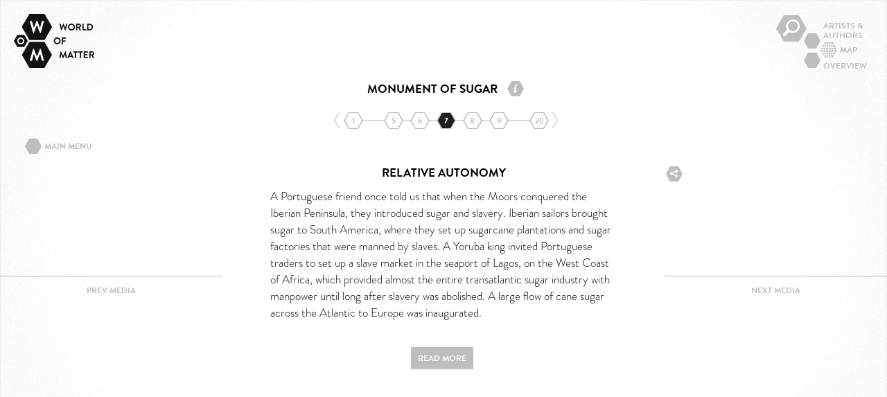

--- FILE ---
content_type: text/html; charset=utf-8
request_url: https://worldofmatter.net/relative-autonomy
body_size: 9348
content:

<!DOCTYPE html>
<!--[if IEMobile 7]><html class="iem7"  lang="en" dir="ltr"><![endif]-->
<!--[if lte IE 6]><html class="lt-ie9 lt-ie8 lt-ie7"  lang="en" dir="ltr"><![endif]-->
<!--[if (IE 7)&(!IEMobile)]><html class="lt-ie9 lt-ie8"  lang="en" dir="ltr"><![endif]-->
<!--[if IE 8]><html class="lt-ie9"  lang="en" dir="ltr"><![endif]-->
<!--[if (gte IE 9)|(gt IEMobile 7)]><!--><html  lang="en" dir="ltr"><!--<![endif]-->

<head>
  <meta charset="utf-8" />
<meta property="og:title" content="RELATIVE AUTONOMY" />
<meta property="og:description" content="Monument of Sugar is a research into Europe’s subsidized sugar exports. To turn the flow of sugar around, the artists produced a sugar sculpture in Nigeria and shipped it to Europe. A written essay an" />
<meta property="og:image" content="http://worldofmatter.net/files/styles/thumbnail/public/content/teaser/ls1-mos00cluster_0.jpg?itok=Fie0ap_u" />
<meta property="og:type" content="article" />
<meta property="og:url" content="http://worldofmatter.net/monument-sugar" />
<meta property="og:site_name" content="World Of Matter" />
<link rel="shortcut icon" href="http://worldofmatter.net/sites/all/themes/wom/favicon.ico" type="image/vnd.microsoft.icon" />
<meta name="description" content="A Portuguese friend once told us that when the Moors conquered the Iberian Peninsula, they introduced sugar and slavery. Iberian sailors brought sugar to South America, where they set up sugarcane plantations and sugar factories that were manned by slaves. A Yoruba king invited Portuguese traders to set up a slave market in the seaport of Lagos, on the West Coast of Africa, which provided almost the entire transatlantic sugar industry with manpower until long after slavery was abolished. A large flow of cane sugar across the Atlantic to Europe was inaugurated." />
<meta name="generator" content="Drupal 7 (http://drupal.org)" />
<link rel="canonical" href="http://worldofmatter.net/relative-autonomy" />
<link rel="shortlink" href="http://worldofmatter.net/node/712" />
  <title>RELATIVE AUTONOMY | World Of Matter</title>

  <meta http-equiv="X-UA-Compatible" content="IE=8" />

  <meta name="MobileOptimized" content="width">
  <meta name="HandheldFriendly" content="true">
  <meta name="viewport" content="width=device-width, initial-scale=1, maximum-scale=1, minimum-scale=1, user-scalable=yes">

  <meta http-equiv="cleartype" content="on">

  <script src="/sites/all/themes/wom/js/wom.redirect.js"></script>

  <link type="text/css" rel="stylesheet" href="http://worldofmatter.net/files/css/css_Vts0XjaQXkIwBk9HNAoJwrvmmE9lw6S9oxqJuhh0OB0.css" media="all" />
<link type="text/css" rel="stylesheet" href="http://worldofmatter.net/files/css/css_h0PC2yxd3WPX9tEbR7Qffs7sJVaCUhp75pEBY5mmPtQ.css" media="all" />
<link type="text/css" rel="stylesheet" href="http://worldofmatter.net/files/css/css_WlF2XlWM71AlAAxHQ9Mn0mJQLc0uR8giPvzC6fIj87o.css" media="all" />

      <!--[if lt IE 9]>
    <script src="/sites/all/themes/zen/js/html5-respond.js"></script>
    <![endif]-->
  
</head>
<body class="html not-front not-logged-in no-sidebars page-node page-node- page-node-712 node-type-media-file section-relative-autonomy" >
    <div id="page">
  <header class="header" id="header" role="banner">
    <a href="/" title="World Of Matter" id="logo">
      <img src="/sites/all/themes/wom/gfx/world-of-matter-logo-gross.png" alt="World Of Matter" width="116" height="83" />
    </a>

      </header>

  <div id="main">
    <div id="content" class="column" role="main">
              <h1 class="title" id="page-title">RELATIVE AUTONOMY</h1>
      
            



<div id="mf">
  <div id="mf-cluster-vertical-main" class="mf-cluster-vertical active loaded">
    <div class="mf-cluster-content">
      <div class="mf-cluster-pager">
        
  <article class="node-656 node node-cluster view-mode-full clearfix">

  <h2 class="node__title node-title">
    Monument of Sugar
          <a href="/monument-sugar" class="slide-overlay-btn" data-print="/printpdf/node/656" data-wrapper="slider-overlay-content-656"><span><span class="icon icon-info"></span></span></a>      </h2>

  <div id="slider-overlay-content-656" class="element-invisible">
    <h3 class="slide-overlay-to-head">
      Monument of Sugar<br />
      Lonnie van Brummelen / Siebren de Haan    </h3>
    <div class="content">
      
  <p>Monument of Sugar is a research into Europe’s subsidized sugar exports. To turn the flow of sugar around, the artists produced a sugar sculpture in Nigeria and shipped it to Europe. A written essay and documentary sequences chart their investigations into the sugar trade and their experiences when producing and transporting the monument.</p>    </div>
  </div>

  <div class="mf-cluster-nav-wrapper">
    <a href="#" class="mf-cluster-nav-prev">prev</a>

    <ul class="mf-cluster-nav-list">
      
        
        <li>
          <a id="mf-cluster-node-657" href="/introduction-monument-sugar-how-use-artistic-means-elude-trade-barriers" class="mf-cluster-nav-list-item" title="INTRODUCTION OF MONUMENT OF SUGAR – how to use artistic means to elude trade barriers" data-node="node-657">
            <div><span class="text">1</span></div>
          </a>
        </li>
      
        
        <li>
          <a id="mf-cluster-node-658" href="/rhineland-model" class="mf-cluster-nav-list-item" title="Rhineland Model" data-node="node-658">
            <div><span class="text">2</span></div>
          </a>
        </li>
      
        
        <li>
          <a id="mf-cluster-node-659" href="/harvest" class="mf-cluster-nav-list-item" title="Harvest" data-node="node-659">
            <div><span class="text">3</span></div>
          </a>
        </li>
      
        
        <li>
          <a id="mf-cluster-node-660" href="/47th-street-photo-phenomenon" class="mf-cluster-nav-list-item" title="47TH-STREET-PHOTO-PHENOMENON" data-node="node-660">
            <div><span class="text">4</span></div>
          </a>
        </li>
      
        
        <li>
          <a id="mf-cluster-node-661" href="/history-sugar-trade" class="mf-cluster-nav-list-item" title="HISTORY OF THE SUGAR TRADE" data-node="node-661">
            <div><span class="text">5</span></div>
          </a>
        </li>
      
        
        <li>
          <a id="mf-cluster-node-662" href="/europes-sugar-industry" class="mf-cluster-nav-list-item" title="EUROPE’S SUGAR INDUSTRY" data-node="node-662">
            <div><span class="text">6</span></div>
          </a>
        </li>
      
        
        <li>
          <a id="mf-cluster-node-712" href="/relative-autonomy" class="mf-cluster-nav-list-item" title="RELATIVE AUTONOMY" data-node="node-712">
            <div><span class="text">7</span></div>
          </a>
        </li>
      
        
        <li>
          <a id="mf-cluster-node-664" href="/modelling-standard" class="mf-cluster-nav-list-item" title="MODELLING THE STANDARD" data-node="node-664">
            <div><span class="text">8</span></div>
          </a>
        </li>
      
        
        <li>
          <a id="mf-cluster-node-665" href="/how-use-artistic-means-elude-trade-barriers" class="mf-cluster-nav-list-item" title="HOW TO USE ARTISTIC MEANS TO ELUDE TRADE BARRIERS" data-node="node-665">
            <div><span class="text">9</span></div>
          </a>
        </li>
      
        
        <li>
          <a id="mf-cluster-node-666" href="/research-situ" class="mf-cluster-nav-list-item" title="RESEARCH IN SITU" data-node="node-666">
            <div><span class="text">10</span></div>
          </a>
        </li>
      
        
        <li>
          <a id="mf-cluster-node-667" href="/sugar-import-nigeria" class="mf-cluster-nav-list-item" title="SUGAR IMPORT IN NIGERIA" data-node="node-667">
            <div><span class="text">11</span></div>
          </a>
        </li>
      
        
        <li>
          <a id="mf-cluster-node-668" href="/sugar-price" class="mf-cluster-nav-list-item" title="SUGAR PRICE" data-node="node-668">
            <div><span class="text">12</span></div>
          </a>
        </li>
      
        
        <li>
          <a id="mf-cluster-node-669" href="/sugar-refinery-lagos" class="mf-cluster-nav-list-item" title="SUGAR REFINERY IN LAGOS" data-node="node-669">
            <div><span class="text">13</span></div>
          </a>
        </li>
      
        
        <li>
          <a id="mf-cluster-node-670" href="/minimal-intervention" class="mf-cluster-nav-list-item" title="MINIMAL INTERVENTION" data-node="node-670">
            <div><span class="text">14</span></div>
          </a>
        </li>
      
        
        <li>
          <a id="mf-cluster-node-671" href="/production-site" class="mf-cluster-nav-list-item" title="PRODUCTION SITE" data-node="node-671">
            <div><span class="text">15</span></div>
          </a>
        </li>
      
        
        <li>
          <a id="mf-cluster-node-672" href="/farewell-production-site" class="mf-cluster-nav-list-item" title="FAREWELL TO THE PRODUCTION SITE " data-node="node-672">
            <div><span class="text">16</span></div>
          </a>
        </li>
      
        
        <li>
          <a id="mf-cluster-node-673" href="/pick" class="mf-cluster-nav-list-item" title="PICK UP" data-node="node-673">
            <div><span class="text">17</span></div>
          </a>
        </li>
      
        
        <li>
          <a id="mf-cluster-node-674" href="/sea" class="mf-cluster-nav-list-item" title="AT SEA" data-node="node-674">
            <div><span class="text">18</span></div>
          </a>
        </li>
      
        
        <li>
          <a id="mf-cluster-node-675" href="/recovering-white-cubes" class="mf-cluster-nav-list-item" title="RECOVERING THE WHITE CUBES" data-node="node-675">
            <div><span class="text">19</span></div>
          </a>
        </li>
      
        
        <li>
          <a id="mf-cluster-node-676" href="/drifting-studio-practice" class="mf-cluster-nav-list-item" title="DRIFTING STUDIO PRACTICE" data-node="node-676">
            <div><span class="text">20</span></div>
          </a>
        </li>
          </ul>

    <a href="#" class="mf-cluster-nav-next">next</a>
  </div>

</article>
      </div>

      <div class="mf-cluster-wrapper"><div class="mf-cluster-items">
                            
          
            <article id="node-657"
              class="node node-media-file view-mode-full mf-type-text clearfix empty"
              data-path="/introduction-monument-sugar-how-use-artistic-means-elude-trade-barriers"
              data-index="0"
              data-title="INTRODUCTION OF MONUMENT OF SUGAR – how to use artistic means to elude trade barriers"
            >
              <div class="mf-inner">
                <a href="/relative-autonomy" class="mf-nav-prev active"><span><span><span class="word-0">prev</span> <span class="word-1">media</span></span></span></a>                <div class="mf-content">
                  <img src="/sites/all/themes/wom/gfx/loading.gif" alt="loading" class="loading">
                </div>
                <a href="/relative-autonomy" class="mf-nav-next active"><span><span><span class="word-0">next</span> <span class="word-1">media</span></span></span></a>              </div>
            </article>

          
                            
          
            <article id="node-658"
              class="node node-media-file view-mode-full mf-type-text clearfix empty"
              data-path="/rhineland-model"
              data-index="1"
              data-title="Rhineland Model"
            >
              <div class="mf-inner">
                <a href="/relative-autonomy" class="mf-nav-prev active"><span><span><span class="word-0">prev</span> <span class="word-1">media</span></span></span></a>                <div class="mf-content">
                  <img src="/sites/all/themes/wom/gfx/loading.gif" alt="loading" class="loading">
                </div>
                <a href="/relative-autonomy" class="mf-nav-next active"><span><span><span class="word-0">next</span> <span class="word-1">media</span></span></span></a>              </div>
            </article>

          
                            
          
            <article id="node-659"
              class="node node-media-file view-mode-full mf-type-video clearfix empty"
              data-path="/harvest"
              data-index="2"
              data-title="Harvest"
            >
              <div class="mf-inner">
                <a href="/relative-autonomy" class="mf-nav-prev active"><span><span><span class="word-0">prev</span> <span class="word-1">media</span></span></span></a>                <div class="mf-content">
                  <img src="/sites/all/themes/wom/gfx/loading.gif" alt="loading" class="loading">
                </div>
                <a href="/relative-autonomy" class="mf-nav-next active"><span><span><span class="word-0">next</span> <span class="word-1">media</span></span></span></a>              </div>
            </article>

          
                            
          
            <article id="node-660"
              class="node node-media-file view-mode-full mf-type-text clearfix empty"
              data-path="/47th-street-photo-phenomenon"
              data-index="3"
              data-title="47TH-STREET-PHOTO-PHENOMENON"
            >
              <div class="mf-inner">
                <a href="/relative-autonomy" class="mf-nav-prev active"><span><span><span class="word-0">prev</span> <span class="word-1">media</span></span></span></a>                <div class="mf-content">
                  <img src="/sites/all/themes/wom/gfx/loading.gif" alt="loading" class="loading">
                </div>
                <a href="/relative-autonomy" class="mf-nav-next active"><span><span><span class="word-0">next</span> <span class="word-1">media</span></span></span></a>              </div>
            </article>

          
                            
          
            <article id="node-661"
              class="node node-media-file view-mode-full mf-type-text clearfix empty"
              data-path="/history-sugar-trade"
              data-index="4"
              data-title="HISTORY OF THE SUGAR TRADE"
            >
              <div class="mf-inner">
                <a href="/relative-autonomy" class="mf-nav-prev active"><span><span><span class="word-0">prev</span> <span class="word-1">media</span></span></span></a>                <div class="mf-content">
                  <img src="/sites/all/themes/wom/gfx/loading.gif" alt="loading" class="loading">
                </div>
                <a href="/relative-autonomy" class="mf-nav-next active"><span><span><span class="word-0">next</span> <span class="word-1">media</span></span></span></a>              </div>
            </article>

          
                            
          
            <article id="node-662"
              class="node node-media-file view-mode-full mf-type-video clearfix empty"
              data-path="/europes-sugar-industry"
              data-index="5"
              data-title="EUROPE’S SUGAR INDUSTRY"
            >
              <div class="mf-inner">
                <a href="/relative-autonomy" class="mf-nav-prev active"><span><span><span class="word-0">prev</span> <span class="word-1">media</span></span></span></a>                <div class="mf-content">
                  <img src="/sites/all/themes/wom/gfx/loading.gif" alt="loading" class="loading">
                </div>
                <a href="/relative-autonomy" class="mf-nav-next active"><span><span><span class="word-0">next</span> <span class="word-1">media</span></span></span></a>              </div>
            </article>

          
                            
          
            <article id="node-712"
              class="node node-media-file view-mode-full mf-type-text active-slide clearfix"
              data-path="/relative-autonomy"
              data-index="6"
              data-title="RELATIVE AUTONOMY"
            >

              <div class="mf-inner">
                <a href="/relative-autonomy" class="mf-nav-prev active"><span><span><span class="word-0">prev</span> <span class="word-1">media</span></span></span></a>                <div class="mf-content">
                  <div class="mf-content-inner">
                    
    <h2 class="node-title slide-overlay-to-head">
      RELATIVE AUTONOMY
    </h2>
    <div class="readmore">
      
  <p>A Portuguese friend once told us that when the Moors conquered the Iberian Peninsula, they introduced sugar and slavery. Iberian sailors brought sugar to South America, where they set up sugarcane plantations and sugar factories that were manned by slaves. A Yoruba king invited Portuguese traders to set up a slave market in the seaport of Lagos, on the West Coast of Africa, which provided almost the entire transatlantic sugar industry with manpower until long after slavery was abolished. A large flow of cane sugar across the Atlantic to Europe was inaugurated. </p>
    </div>
  <div><a href="/printpdf/node/712" class="slide-overlay-btn btn" data-print="/printpdf/node/712" data-wrapper="slider-overlay-content-712">read more</a></div>
    <div id="slider-overlay-content-712" class="mf-desc-full element-invisible">
      <h3 class="node-title slide-overlay-to-head">
        RELATIVE AUTONOMY<br />
        Artist/Author: Lonnie van Brummelen / Siebren de Haan
      </h3>
      <div class="inner">
        <!--break--><p>The fact that sugar could be obtained not only from tropical sugarcane, but also from beets grown in Europe’s chilly climate was not discovered until the end of the eighteenth century, when a pharmacology student from Berlin succeeding in cultivating the first beets with high sugar content, from the white mangold-wurzel. The first sugarbeet factory, subsidized by the Prussian government, was put into operation in Silesia. The young sugar industry received an unexpected boost when the French and English set up trade blockades in their struggle for colonial power. The Continental System and the English Blockade brought international trade to a virtual standstill, making it impossible to import sugar from the colonies. With support of Napoleon, countless sugarbeet factories were built in France, the German territories, the present Belgium and the Netherlands. When the trade blockades were subsequently lifted, the sugarbeet industry collapsed. The abolition of slavery made beet sugar profitable again, but ever since production became mechanized, sweet beets cannot survive without political protection, because their uprooting from clay soils and longer refining process take too much energy.</p>
      </div>
    </div>
                                        </div>

                  
                  
    <ul class="social-menu-wrapper">
      <li class="leaf odd">
        <a href="#" class="hexagon-link share-icon-sharing">
          <span><span class="icon"></span></span>
        </a>

        <ul class="social-menu">
          <li class="leaf odd">
            <a href="http://www.facebook.com/sharer.php?u=http%3A%2F%2Fworldofmatter.net%2Frelative-autonomy&t=RELATIVE+AUTONOMY" class="hexagon-link share-icon-facebook" target="_blank">
              <span><span class="icon"></span></span>
            </a>
          </li>
          <li class="leaf even">
            <a href="mailto:?subject=Check this out&body=I found this awesome website: http://worldofmatter.net/relative-autonomy" class="hexagon-link share-icon-mail" target="_blank">
              <span><span class="icon"></span></span>
            </a>
          </li>
          <li class="leaf odd">
            <a href="http://twitter.com/share?text=RELATIVE+AUTONOMY&url=http%3A%2F%2Fworldofmatter.net%2Frelative-autonomy" class="hexagon-link share-icon-twitter" target="_blank">
              <span><span class="icon"></span></span>
            </a>
          </li>
        </ul>
      </li>
    </ul>
                  </div>
                <a href="/relative-autonomy" class="mf-nav-next active"><span><span><span class="word-0">next</span> <span class="word-1">media</span></span></span></a>              </div>

              
              
                          </article>

          
                            
          
            <article id="node-664"
              class="node node-media-file view-mode-full mf-type-video clearfix empty"
              data-path="/modelling-standard"
              data-index="7"
              data-title="MODELLING THE STANDARD"
            >
              <div class="mf-inner">
                <a href="/relative-autonomy" class="mf-nav-prev active"><span><span><span class="word-0">prev</span> <span class="word-1">media</span></span></span></a>                <div class="mf-content">
                  <img src="/sites/all/themes/wom/gfx/loading.gif" alt="loading" class="loading">
                </div>
                <a href="/relative-autonomy" class="mf-nav-next active"><span><span><span class="word-0">next</span> <span class="word-1">media</span></span></span></a>              </div>
            </article>

          
                            
          
            <article id="node-665"
              class="node node-media-file view-mode-full mf-type-text clearfix empty"
              data-path="/how-use-artistic-means-elude-trade-barriers"
              data-index="8"
              data-title="HOW TO USE ARTISTIC MEANS TO ELUDE TRADE BARRIERS"
            >
              <div class="mf-inner">
                <a href="/relative-autonomy" class="mf-nav-prev active"><span><span><span class="word-0">prev</span> <span class="word-1">media</span></span></span></a>                <div class="mf-content">
                  <img src="/sites/all/themes/wom/gfx/loading.gif" alt="loading" class="loading">
                </div>
                <a href="/relative-autonomy" class="mf-nav-next active"><span><span><span class="word-0">next</span> <span class="word-1">media</span></span></span></a>              </div>
            </article>

          
                            
          
            <article id="node-666"
              class="node node-media-file view-mode-full mf-type-text clearfix empty"
              data-path="/research-situ"
              data-index="9"
              data-title="RESEARCH IN SITU"
            >
              <div class="mf-inner">
                <a href="/relative-autonomy" class="mf-nav-prev active"><span><span><span class="word-0">prev</span> <span class="word-1">media</span></span></span></a>                <div class="mf-content">
                  <img src="/sites/all/themes/wom/gfx/loading.gif" alt="loading" class="loading">
                </div>
                <a href="/relative-autonomy" class="mf-nav-next active"><span><span><span class="word-0">next</span> <span class="word-1">media</span></span></span></a>              </div>
            </article>

          
                            
          
            <article id="node-667"
              class="node node-media-file view-mode-full mf-type-video clearfix empty"
              data-path="/sugar-import-nigeria"
              data-index="10"
              data-title="SUGAR IMPORT IN NIGERIA"
            >
              <div class="mf-inner">
                <a href="/relative-autonomy" class="mf-nav-prev active"><span><span><span class="word-0">prev</span> <span class="word-1">media</span></span></span></a>                <div class="mf-content">
                  <img src="/sites/all/themes/wom/gfx/loading.gif" alt="loading" class="loading">
                </div>
                <a href="/relative-autonomy" class="mf-nav-next active"><span><span><span class="word-0">next</span> <span class="word-1">media</span></span></span></a>              </div>
            </article>

          
                            
          
            <article id="node-668"
              class="node node-media-file view-mode-full mf-type-text clearfix empty"
              data-path="/sugar-price"
              data-index="11"
              data-title="SUGAR PRICE"
            >
              <div class="mf-inner">
                <a href="/relative-autonomy" class="mf-nav-prev active"><span><span><span class="word-0">prev</span> <span class="word-1">media</span></span></span></a>                <div class="mf-content">
                  <img src="/sites/all/themes/wom/gfx/loading.gif" alt="loading" class="loading">
                </div>
                <a href="/relative-autonomy" class="mf-nav-next active"><span><span><span class="word-0">next</span> <span class="word-1">media</span></span></span></a>              </div>
            </article>

          
                            
          
            <article id="node-669"
              class="node node-media-file view-mode-full mf-type-video clearfix empty"
              data-path="/sugar-refinery-lagos"
              data-index="12"
              data-title="SUGAR REFINERY IN LAGOS"
            >
              <div class="mf-inner">
                <a href="/relative-autonomy" class="mf-nav-prev active"><span><span><span class="word-0">prev</span> <span class="word-1">media</span></span></span></a>                <div class="mf-content">
                  <img src="/sites/all/themes/wom/gfx/loading.gif" alt="loading" class="loading">
                </div>
                <a href="/relative-autonomy" class="mf-nav-next active"><span><span><span class="word-0">next</span> <span class="word-1">media</span></span></span></a>              </div>
            </article>

          
                            
          
            <article id="node-670"
              class="node node-media-file view-mode-full mf-type-text clearfix empty"
              data-path="/minimal-intervention"
              data-index="13"
              data-title="MINIMAL INTERVENTION"
            >
              <div class="mf-inner">
                <a href="/relative-autonomy" class="mf-nav-prev active"><span><span><span class="word-0">prev</span> <span class="word-1">media</span></span></span></a>                <div class="mf-content">
                  <img src="/sites/all/themes/wom/gfx/loading.gif" alt="loading" class="loading">
                </div>
                <a href="/relative-autonomy" class="mf-nav-next active"><span><span><span class="word-0">next</span> <span class="word-1">media</span></span></span></a>              </div>
            </article>

          
                            
          
            <article id="node-671"
              class="node node-media-file view-mode-full mf-type-video clearfix empty"
              data-path="/production-site"
              data-index="14"
              data-title="PRODUCTION SITE"
            >
              <div class="mf-inner">
                <a href="/relative-autonomy" class="mf-nav-prev active"><span><span><span class="word-0">prev</span> <span class="word-1">media</span></span></span></a>                <div class="mf-content">
                  <img src="/sites/all/themes/wom/gfx/loading.gif" alt="loading" class="loading">
                </div>
                <a href="/relative-autonomy" class="mf-nav-next active"><span><span><span class="word-0">next</span> <span class="word-1">media</span></span></span></a>              </div>
            </article>

          
                            
          
            <article id="node-672"
              class="node node-media-file view-mode-full mf-type-text clearfix empty"
              data-path="/farewell-production-site"
              data-index="15"
              data-title="FAREWELL TO THE PRODUCTION SITE "
            >
              <div class="mf-inner">
                <a href="/relative-autonomy" class="mf-nav-prev active"><span><span><span class="word-0">prev</span> <span class="word-1">media</span></span></span></a>                <div class="mf-content">
                  <img src="/sites/all/themes/wom/gfx/loading.gif" alt="loading" class="loading">
                </div>
                <a href="/relative-autonomy" class="mf-nav-next active"><span><span><span class="word-0">next</span> <span class="word-1">media</span></span></span></a>              </div>
            </article>

          
                            
          
            <article id="node-673"
              class="node node-media-file view-mode-full mf-type-video clearfix empty"
              data-path="/pick"
              data-index="16"
              data-title="PICK UP"
            >
              <div class="mf-inner">
                <a href="/relative-autonomy" class="mf-nav-prev active"><span><span><span class="word-0">prev</span> <span class="word-1">media</span></span></span></a>                <div class="mf-content">
                  <img src="/sites/all/themes/wom/gfx/loading.gif" alt="loading" class="loading">
                </div>
                <a href="/relative-autonomy" class="mf-nav-next active"><span><span><span class="word-0">next</span> <span class="word-1">media</span></span></span></a>              </div>
            </article>

          
                            
          
            <article id="node-674"
              class="node node-media-file view-mode-full mf-type-text clearfix empty"
              data-path="/sea"
              data-index="17"
              data-title="AT SEA"
            >
              <div class="mf-inner">
                <a href="/relative-autonomy" class="mf-nav-prev active"><span><span><span class="word-0">prev</span> <span class="word-1">media</span></span></span></a>                <div class="mf-content">
                  <img src="/sites/all/themes/wom/gfx/loading.gif" alt="loading" class="loading">
                </div>
                <a href="/relative-autonomy" class="mf-nav-next active"><span><span><span class="word-0">next</span> <span class="word-1">media</span></span></span></a>              </div>
            </article>

          
                            
          
            <article id="node-675"
              class="node node-media-file view-mode-full mf-type-video clearfix empty"
              data-path="/recovering-white-cubes"
              data-index="18"
              data-title="RECOVERING THE WHITE CUBES"
            >
              <div class="mf-inner">
                <a href="/relative-autonomy" class="mf-nav-prev active"><span><span><span class="word-0">prev</span> <span class="word-1">media</span></span></span></a>                <div class="mf-content">
                  <img src="/sites/all/themes/wom/gfx/loading.gif" alt="loading" class="loading">
                </div>
                <a href="/relative-autonomy" class="mf-nav-next active"><span><span><span class="word-0">next</span> <span class="word-1">media</span></span></span></a>              </div>
            </article>

          
                            
          
            <article id="node-676"
              class="node node-media-file view-mode-full mf-type-text clearfix empty"
              data-path="/drifting-studio-practice"
              data-index="19"
              data-title="DRIFTING STUDIO PRACTICE"
            >
              <div class="mf-inner">
                <a href="/relative-autonomy" class="mf-nav-prev active"><span><span><span class="word-0">prev</span> <span class="word-1">media</span></span></span></a>                <div class="mf-content">
                  <img src="/sites/all/themes/wom/gfx/loading.gif" alt="loading" class="loading">
                </div>
                <a href="/relative-autonomy" class="mf-nav-next active"><span><span><span class="word-0">next</span> <span class="word-1">media</span></span></span></a>              </div>
            </article>

          
              </div>
    </div><div class="clear-related-media"></div></div>

    <div class="mf-related-media"></div>
    <div class="mf-cluster-vertical-line top"></div>
    <div class="mf-cluster-vertical-line bottom"></div>
  </div>
  <div id="mf-cluster-vertical-top" class="mf-cluster-vertical top related">
    <div class="mf-cluster-vertical-line top"></div>
    <div class="mf-cluster-vertical-line bottom"></div>
  </div>
  <div id="mf-cluster-vertical-bottom" class="mf-cluster-vertical bottom related">
    <div class="mf-cluster-vertical-line top"></div>
    <div class="mf-cluster-vertical-line bottom"></div>
  </div>
</div>    </div>
  </div>

    <footer id="footer" class="region region-footer">
    
<div id="block-system-main-menu" class="block block-system block-menu first odd" role="navigation">

  <h2 class="hexagon-link"><span class="icon"><span class="text">Main menu</span></span></h2>
  <ul class="menu"><li class="odd menu__item is-leaf first leaf search"><a href="/search" class="menu__link mobile-only"><span><span class="icon"></span><span class="text">Search...</span></span></a></li>
<li class="even menu__item is-leaf leaf artists_authors"><a href="/artists-authors" class="menu__link mobile-only"><span><span class="icon"></span><span class="text">Artists & Authors</span></span></a></li>
<li class="odd menu__item is-leaf leaf about_the_project"><a href="/about-project" class="menu__link"><span><span class="icon"></span><span class="text">About The Project</span></span></a></li>
<li class="even menu__item is-leaf leaf eventstexts"><a href="http://events.worldofmatter.net" target="_blank" class="menu__link"><span><span class="icon"></span><span class="text">Events/Texts</span></span></a></li>
<li class="odd menu__item is-leaf leaf contact"><a href="/contact-world-matter" class="menu__link"><span><span class="icon"></span><span class="text">Contact</span></span></a></li>
<li class="even menu__item is-leaf leaf imprint"><a href="/imprint" class="menu__link"><span><span class="icon"></span><span class="text">Imprint</span></span></a></li>
<li class="odd menu__item is-leaf leaf privacy_policy"><a href="/privacy-policy" class="menu__link"><span><span class="icon"></span><span class="text">Privacy Policy</span></span></a></li>
<li class="even menu__item is-leaf leaf facebook"><a href="https://www.facebook.com/worldofmatter" style="margin-top: 10px;" target="_blank" class="menu__link"><span><span class="icon"></span><span class="text">Facebook</span></span></a></li>
<li class="odd menu__item is-leaf last leaf login"><a href="/user" class="menu__link"><span><span class="icon"></span><span class="text">Login</span></span></a></li>
</ul>
</div>
<div id="block-menu-menu-second-menu" class="block block-menu last even" role="navigation">

  <a href="/search" id="search-menu-btn" class="slide-overlay-btn" data-ajax="1" data-position="right" data-wrapper="content"><span><span class="icon"><span class="text">Search</span></span></span></a>
      
  <ul class="menu"><li class="odd menu__item is-leaf first leaf artists_authors"><a href="/artists-authors" class="menu__link hexagon-link text-top"><span><span class="icon"></span><span class="text">Artists & Authors</span></span></a></li>
<li class="even menu__item is-leaf leaf map"><a href="/overview-all-projects-their-locations" class="menu__link hexagon-link"><span><span class="icon"></span><span class="text">Map</span></span></a></li>
<li class="odd menu__item is-leaf last leaf overview"><a href="/overview" class="menu__link hexagon-link text-bottom"><span><span class="icon"></span><span class="text">Overview</span></span></a></li>
</ul>
</div>
  </footer>
</div>

<div id="background">
  <img src="/sites/all/themes/wom/gfx/background.jpg" alt="World Of Matter" />
</div>



  <script src="http://worldofmatter.net/files/js/js_0RyHJ63yYLuaWsodCPCgSD8dcTIA0dqcDf8-7c2XdBw.js"></script>
<script src="http://worldofmatter.net/files/js/js_nmupcIhCUb8GCeOYJLecKloJer4WHa1LMvFE7krgVHI.js"></script>
<script src="http://worldofmatter.net/files/js/js_cE7OwyLfziERu7seuAJS7I7BUfMGgc9Ebbkk_nMazLA.js"></script>
<script>jQuery.extend(Drupal.settings, {"basePath":"\/","pathPrefix":"","ajaxPageState":{"theme":"wom","theme_token":"eVywRSK9pdCopSPAet0cE7hxpMUGxOSfDQLfnXfUsGQ","js":{"0":1,"sites\/all\/modules\/flexslider\/assets\/js\/flexslider.load.js":1,"sites\/all\/modules\/jquery_update\/replace\/jquery\/1.7\/jquery.min.js":1,"misc\/jquery-extend-3.4.0.js":1,"misc\/jquery.once.js":1,"misc\/drupal.js":1,"sites\/all\/modules\/lightbox2\/js\/lightbox.js":1,"sites\/all\/modules\/piwik\/piwik.js":1,"sites\/all\/libraries\/flexslider\/jquery.flexslider-min.js":1,"sites\/all\/themes\/wom\/lib\/chosen\/chosen.jquery.min.js":1,"sites\/all\/themes\/wom\/lib\/typeahead\/typeahead.min.js":1,"sites\/all\/themes\/wom\/lib\/jstorage\/jstorage.min.js":1,"sites\/all\/themes\/wom\/lib\/jquery.browser.min.js":1,"sites\/all\/themes\/wom\/lib\/jquery.ba-bbq.min.js":1,"sites\/all\/themes\/wom\/js\/jquery.labhextess.js":1,"sites\/all\/themes\/wom\/js\/wom.blog.js":1,"sites\/all\/themes\/wom\/js\/wom.common.js":1,"sites\/all\/themes\/wom\/js\/wom.hexagon.js":1,"sites\/all\/themes\/wom\/js\/wom.history.js":1,"sites\/all\/themes\/wom\/js\/wom.mediafiles.js":1,"sites\/all\/themes\/wom\/js\/wom.search.js":1,"sites\/all\/themes\/wom\/js\/wom.map.js":1},"css":{"modules\/system\/system.base.css":1,"modules\/system\/system.menus.css":1,"modules\/system\/system.messages.css":1,"modules\/system\/system.theme.css":1,"modules\/field\/theme\/field.css":1,"modules\/node\/node.css":1,"modules\/user\/user.css":1,"sites\/all\/modules\/views\/css\/views.css":1,"sites\/all\/modules\/ctools\/css\/ctools.css":1,"sites\/all\/modules\/lightbox2\/css\/lightbox.css":1,"sites\/all\/modules\/_custom\/worldofmatter\/worldofmatter.css":1,"sites\/all\/modules\/flexslider\/assets\/css\/flexslider_img.css":1,"sites\/all\/libraries\/flexslider\/flexslider.css":1,"sites\/all\/themes\/wom\/system.menus.css":1,"sites\/all\/themes\/wom\/system.base.css":1,"sites\/all\/themes\/wom\/system.theme.css":1,"sites\/all\/themes\/wom\/node.css":1,"sites\/all\/themes\/wom\/user.css":1,"sites\/all\/themes\/wom\/field.css":1,"sites\/all\/themes\/wom\/views.css":1,"sites\/all\/themes\/wom\/flexslider.css":1,"sites\/all\/themes\/wom\/field_collection.theme.css":1,"sites\/all\/themes\/wom\/lib\/chosen\/chosen.css":1,"sites\/all\/themes\/wom\/css\/lab.wom.less":1,"sites\/all\/themes\/wom\/css\/lab.wom.additional.css":1}},"lightbox2":{"rtl":0,"file_path":"\/(\\w\\w\/)public:\/","default_image":"\/sites\/all\/modules\/lightbox2\/images\/brokenimage.jpg","border_size":10,"font_color":"000","box_color":"fff","top_position":"","overlay_opacity":"0.8","overlay_color":"000","disable_close_click":true,"resize_sequence":0,"resize_speed":400,"fade_in_speed":400,"slide_down_speed":600,"use_alt_layout":false,"disable_resize":false,"disable_zoom":false,"force_show_nav":false,"show_caption":true,"loop_items":false,"node_link_text":"View Image Details","node_link_target":false,"image_count":"Image !current of !total","video_count":"Video !current of !total","page_count":"Page !current of !total","lite_press_x_close":"press \u003Ca href=\u0022#\u0022 onclick=\u0022hideLightbox(); return FALSE;\u0022\u003E\u003Ckbd\u003Ex\u003C\/kbd\u003E\u003C\/a\u003E to close","download_link_text":"","enable_login":false,"enable_contact":false,"keys_close":"c x 27","keys_previous":"p 37","keys_next":"n 39","keys_zoom":"z","keys_play_pause":"32","display_image_size":"original","image_node_sizes":"()","trigger_lightbox_classes":"","trigger_lightbox_group_classes":"","trigger_slideshow_classes":"","trigger_lightframe_classes":"","trigger_lightframe_group_classes":"","custom_class_handler":0,"custom_trigger_classes":"","disable_for_gallery_lists":true,"disable_for_acidfree_gallery_lists":true,"enable_acidfree_videos":true,"slideshow_interval":5000,"slideshow_automatic_start":true,"slideshow_automatic_exit":true,"show_play_pause":true,"pause_on_next_click":false,"pause_on_previous_click":true,"loop_slides":false,"iframe_width":600,"iframe_height":400,"iframe_border":1,"enable_video":false,"useragent":"Mozilla\/5.0 (Macintosh; Intel Mac OS X 10_15_7) AppleWebKit\/537.36 (KHTML, like Gecko) Chrome\/131.0.0.0 Safari\/537.36; ClaudeBot\/1.0; +claudebot@anthropic.com)"},"piwik":{"trackMailto":1},"flexslider":{"optionsets":{"default":{"namespace":"flex-","selector":".slides \u003E li","easing":"swing","direction":"horizontal","reverse":false,"smoothHeight":false,"startAt":0,"animationSpeed":600,"initDelay":0,"useCSS":true,"touch":false,"video":false,"keyboard":false,"multipleKeyboard":false,"mousewheel":0,"controlsContainer":".flex-control-nav-container","sync":"","asNavFor":"","itemWidth":0,"itemMargin":0,"minItems":0,"maxItems":0,"move":0,"animation":"slide","slideshow":false,"slideshowSpeed":"7000","directionNav":true,"controlNav":"thumbnails","prevText":"Previous","nextText":"Next","pausePlay":false,"pauseText":"Pause","playText":"Play","randomize":false,"animationLoop":true,"pauseOnAction":true,"pauseOnHover":false,"manualControls":""},"zoomed":{"namespace":"zoom-","selector":".slides \u003E li","easing":"swing","direction":"horizontal","reverse":false,"smoothHeight":false,"startAt":0,"animationSpeed":600,"initDelay":0,"useCSS":true,"touch":false,"video":false,"keyboard":false,"multipleKeyboard":false,"mousewheel":0,"controlsContainer":".flex-control-nav-container","sync":"","asNavFor":"","itemWidth":0,"itemMargin":0,"minItems":0,"maxItems":0,"move":0,"animation":"slide","slideshow":false,"slideshowSpeed":"7000","directionNav":true,"controlNav":"thumbnails","prevText":"Previous","nextText":"Next","pausePlay":false,"pauseText":"Pause","playText":"Play","randomize":false,"animationLoop":true,"pauseOnAction":true,"pauseOnHover":false,"manualControls":""}},"instances":{"flexslider-default":"default","flexslider-zoomed":"zoomed"}}});</script>
  <script>var _paq = _paq || [];(function(){var u=(("https:" == document.location.protocol) ? "https://www.laborb.de/piwik/" : "https://www.laborb.de/piwik/");_paq.push(["setSiteId", "13"]);_paq.push(["setTrackerUrl", u+"piwik.php"]);_paq.push(["setDoNotTrack", 1]);_paq.push(["trackPageView"]);_paq.push(["setIgnoreClasses", ["no-tracking","colorbox"]]);_paq.push(["enableLinkTracking"]);var d=document,g=d.createElement("script"),s=d.getElementsByTagName("script")[0];g.type="text/javascript";g.defer=true;g.async=true;g.src=u+"piwik.js";s.parentNode.insertBefore(g,s);})();</script>
<script src="http://worldofmatter.net/files/js/js_i_X3IeOYncYpIbqZOegjIu0omgIKqbNyy-O7uE1qwiM.js"></script>

  
<!--[if (gte IE 6)&(lte IE 8)]>
<script type="text/javascript" src="sites/all/themes/wom/lib/selectivizr.min.js"></script>
<![endif]-->


<!--[if (gte IE 6)&(lte IE 7)]>
<style type="text/css">#page, #background {display: none;}</style>

<div style="border: 1px solid #F7941D; background: #FEEFDA; text-align: center; clear: both; height: 75px; position: relative; padding: 10px 0px;">
<div style="width: 700px; margin: 0 auto; text-align: left; padding: 0; overflow: hidden; color: black;">
<div style="width: 275px; float: left; font-family: Arial, sans-serif;">
<div style="font-size: 14px; font-weight: bold; margin-top: 12px;">Your browser is too old.</div>
<div style="font-size: 12px; margin-top: 6px; line-height: 12px;">To view this page, you will need to update your browser.</div>
</div>
<div style="width: 80px; float: left;"><a href="http://www.firefox.com" target="_blank"><img src="sites/all/themes/wom/inc/logo-firefox.png" style="border: none;" alt="Get Firefox 3.5"></a></div>
<div style="width: 90px; float: left;"><a href="http://www.browserforthebetter.com/download.html" target="_blank"><img src="sites/all/themes/wom/inc/logo-ie.png" style="border: none;" alt="Get Internet Explorer 8"></a></div>
<div style="width: 80px; float: left;"><a href="http://www.apple.com/safari/download/" target="_blank"><img src="sites/all/themes/wom/inc/logo-safari.png" style="border: none;" alt="Get Safari 4"></a></div>
<div style="float: left;"><a href="http://www.google.com/chrome" target="_blank"><img src="sites/all/themes/wom/inc/logo-chrome.png" style="border: none;" alt="Get Google Chrome"></a></div>
</div>
</div>
<![endif]-->

  <script type="text/javascript" src="//use.typekit.net/anr1uyt.js"></script>
  <script type="text/javascript">try{Typekit.load();}catch(e){}</script>
</body>
</html>


--- FILE ---
content_type: text/css
request_url: https://worldofmatter.net/files/css/css_WlF2XlWM71AlAAxHQ9Mn0mJQLc0uR8giPvzC6fIj87o.css
body_size: 137133
content:
.chosen-container{position:relative;display:inline-block;vertical-align:middle;font-size:13px;zoom:1;*display:inline;-webkit-user-select:none;-moz-user-select:none;user-select:none;}.chosen-container .chosen-drop{position:absolute;top:100%;left:-9999px;z-index:1010;-webkit-box-sizing:border-box;-moz-box-sizing:border-box;box-sizing:border-box;width:100%;border:1px solid #aaa;border-top:0;background:#fff;box-shadow:0 4px 5px rgba(0,0,0,0.15);}.chosen-container.chosen-with-drop .chosen-drop{left:0;}.chosen-container a{cursor:pointer;}.chosen-container-single .chosen-single{position:relative;display:block;overflow:hidden;padding:0 0 0 8px;height:23px;border:1px solid #aaa;border-radius:5px;background-color:#fff;background:-webkit-gradient(linear,50% 0%,50% 100%,color-stop(20%,#ffffff),color-stop(50%,#f6f6f6),color-stop(52%,#eeeeee),color-stop(100%,#f4f4f4));background:-webkit-linear-gradient(top,#ffffff 20%,#f6f6f6 50%,#eeeeee 52%,#f4f4f4 100%);background:-moz-linear-gradient(top,#ffffff 20%,#f6f6f6 50%,#eeeeee 52%,#f4f4f4 100%);background:-o-linear-gradient(top,#ffffff 20%,#f6f6f6 50%,#eeeeee 52%,#f4f4f4 100%);background:linear-gradient(top,#ffffff 20%,#f6f6f6 50%,#eeeeee 52%,#f4f4f4 100%);background-clip:padding-box;box-shadow:0 0 3px white inset,0 1px 1px rgba(0,0,0,0.1);color:#444;text-decoration:none;white-space:nowrap;line-height:24px;}.chosen-container-single .chosen-default{color:#999;}.chosen-container-single .chosen-single span{display:block;overflow:hidden;margin-right:26px;text-overflow:ellipsis;white-space:nowrap;}.chosen-container-single .chosen-single-with-deselect span{margin-right:38px;}.chosen-container-single .chosen-single abbr{position:absolute;top:6px;right:26px;display:block;width:12px;height:12px;background:url(/sites/all/themes/wom/lib/chosen/chosen-sprite.png) -42px 1px no-repeat;font-size:1px;}.chosen-container-single .chosen-single abbr:hover{background-position:-42px -10px;}.chosen-container-single.chosen-disabled .chosen-single abbr:hover{background-position:-42px -10px;}.chosen-container-single .chosen-single div{position:absolute;top:0;right:0;display:block;width:18px;height:100%;}.chosen-container-single .chosen-single div b{display:block;width:100%;height:100%;background:url(/sites/all/themes/wom/lib/chosen/chosen-sprite.png) no-repeat 0px 2px;}.chosen-container-single .chosen-search{position:relative;z-index:1010;margin:0;padding:3px 4px;white-space:nowrap;}.chosen-container-single .chosen-search input[type="text"]{-webkit-box-sizing:border-box;-moz-box-sizing:border-box;box-sizing:border-box;margin:1px 0;padding:4px 20px 4px 5px;width:100%;height:auto;outline:0;border:1px solid #aaa;background:white url(/sites/all/themes/wom/lib/chosen/chosen-sprite.png) no-repeat 100% -20px;background:url(/sites/all/themes/wom/lib/chosen/chosen-sprite.png) no-repeat 100% -20px,-webkit-gradient(linear,50% 0%,50% 100%,color-stop(1%,#eeeeee),color-stop(15%,#ffffff));background:url(/sites/all/themes/wom/lib/chosen/chosen-sprite.png) no-repeat 100% -20px,-webkit-linear-gradient(#eeeeee 1%,#ffffff 15%);background:url(/sites/all/themes/wom/lib/chosen/chosen-sprite.png) no-repeat 100% -20px,-moz-linear-gradient(#eeeeee 1%,#ffffff 15%);background:url(/sites/all/themes/wom/lib/chosen/chosen-sprite.png) no-repeat 100% -20px,-o-linear-gradient(#eeeeee 1%,#ffffff 15%);background:url(/sites/all/themes/wom/lib/chosen/chosen-sprite.png) no-repeat 100% -20px,linear-gradient(#eeeeee 1%,#ffffff 15%);font-size:1em;font-family:sans-serif;line-height:normal;border-radius:0;}.chosen-container-single .chosen-drop{margin-top:-1px;border-radius:0 0 4px 4px;background-clip:padding-box;}.chosen-container-single.chosen-container-single-nosearch .chosen-search{position:absolute;left:-9999px;}.chosen-container .chosen-results{position:relative;overflow-x:hidden;overflow-y:auto;margin:0 4px 4px 0;padding:0 0 0 4px;max-height:240px;-webkit-overflow-scrolling:touch;}.chosen-container .chosen-results li{display:none;margin:0;padding:5px 6px;list-style:none;line-height:15px;}.chosen-container .chosen-results li.active-result{display:list-item;cursor:pointer;}.chosen-container .chosen-results li.disabled-result{display:list-item;color:#ccc;cursor:default;}.chosen-container .chosen-results li.highlighted{background-color:#3875d7;background-image:-webkit-gradient(linear,50% 0%,50% 100%,color-stop(20%,#3875d7),color-stop(90%,#2a62bc));background-image:-webkit-linear-gradient(#3875d7 20%,#2a62bc 90%);background-image:-moz-linear-gradient(#3875d7 20%,#2a62bc 90%);background-image:-o-linear-gradient(#3875d7 20%,#2a62bc 90%);background-image:linear-gradient(#3875d7 20%,#2a62bc 90%);color:#fff;}.chosen-container .chosen-results li.no-results{display:list-item;background:#f4f4f4;}.chosen-container .chosen-results li.group-result{display:list-item;font-weight:bold;cursor:default;}.chosen-container .chosen-results li.group-option{padding-left:15px;}.chosen-container .chosen-results li em{font-style:normal;text-decoration:underline;}.chosen-container-multi .chosen-choices{position:relative;overflow:hidden;-webkit-box-sizing:border-box;-moz-box-sizing:border-box;box-sizing:border-box;margin:0;padding:0;width:100%;height:auto !important;height:1%;border:1px solid #aaa;background-color:#fff;background-image:-webkit-gradient(linear,50% 0%,50% 100%,color-stop(1%,#eeeeee),color-stop(15%,#ffffff));background-image:-webkit-linear-gradient(#eeeeee 1%,#ffffff 15%);background-image:-moz-linear-gradient(#eeeeee 1%,#ffffff 15%);background-image:-o-linear-gradient(#eeeeee 1%,#ffffff 15%);background-image:linear-gradient(#eeeeee 1%,#ffffff 15%);cursor:text;}.chosen-container-multi .chosen-choices li{float:left;list-style:none;}.chosen-container-multi .chosen-choices li.search-field{margin:0;padding:0;white-space:nowrap;}.chosen-container-multi .chosen-choices li.search-field input[type="text"]{margin:1px 0;padding:5px;height:15px;outline:0;border:0 !important;background:transparent !important;box-shadow:none;color:#666;font-size:100%;font-family:sans-serif;line-height:normal;border-radius:0;}.chosen-container-multi .chosen-choices li.search-field .default{color:#999;}.chosen-container-multi .chosen-choices li.search-choice{position:relative;margin:3px 0 3px 5px;padding:3px 20px 3px 5px;border:1px solid #aaa;border-radius:3px;background-color:#e4e4e4;background-image:-webkit-gradient(linear,50% 0%,50% 100%,color-stop(20%,#f4f4f4),color-stop(50%,#f0f0f0),color-stop(52%,#e8e8e8),color-stop(100%,#eeeeee));background-image:-webkit-linear-gradient(#f4f4f4 20%,#f0f0f0 50%,#e8e8e8 52%,#eeeeee 100%);background-image:-moz-linear-gradient(#f4f4f4 20%,#f0f0f0 50%,#e8e8e8 52%,#eeeeee 100%);background-image:-o-linear-gradient(#f4f4f4 20%,#f0f0f0 50%,#e8e8e8 52%,#eeeeee 100%);background-image:linear-gradient(#f4f4f4 20%,#f0f0f0 50%,#e8e8e8 52%,#eeeeee 100%);background-clip:padding-box;box-shadow:0 0 2px white inset,0 1px 0 rgba(0,0,0,0.05);color:#333;line-height:13px;cursor:default;}.chosen-container-multi .chosen-choices li.search-choice .search-choice-close{position:absolute;top:4px;right:3px;display:block;width:12px;height:12px;background:url(/sites/all/themes/wom/lib/chosen/chosen-sprite.png) -42px 1px no-repeat;font-size:1px;}.chosen-container-multi .chosen-choices li.search-choice .search-choice-close:hover{background-position:-42px -10px;}.chosen-container-multi .chosen-choices li.search-choice-disabled{padding-right:5px;border:1px solid #ccc;background-color:#e4e4e4;background-image:-webkit-gradient(linear,50% 0%,50% 100%,color-stop(20%,#f4f4f4),color-stop(50%,#f0f0f0),color-stop(52%,#e8e8e8),color-stop(100%,#eeeeee));background-image:-webkit-linear-gradient(top,#f4f4f4 20%,#f0f0f0 50%,#e8e8e8 52%,#eeeeee 100%);background-image:-moz-linear-gradient(top,#f4f4f4 20%,#f0f0f0 50%,#e8e8e8 52%,#eeeeee 100%);background-image:-o-linear-gradient(top,#f4f4f4 20%,#f0f0f0 50%,#e8e8e8 52%,#eeeeee 100%);background-image:linear-gradient(top,#f4f4f4 20%,#f0f0f0 50%,#e8e8e8 52%,#eeeeee 100%);color:#666;}.chosen-container-multi .chosen-choices li.search-choice-focus{background:#d4d4d4;}.chosen-container-multi .chosen-choices li.search-choice-focus .search-choice-close{background-position:-42px -10px;}.chosen-container-multi .chosen-results{margin:0;padding:0;}.chosen-container-multi .chosen-drop .result-selected{display:list-item;color:#ccc;cursor:default;}.chosen-container-active .chosen-single{border:1px solid #5897fb;box-shadow:0 0 5px rgba(0,0,0,0.3);}.chosen-container-active.chosen-with-drop .chosen-single{border:1px solid #aaa;-moz-border-radius-bottomright:0;border-bottom-right-radius:0;-moz-border-radius-bottomleft:0;border-bottom-left-radius:0;background-image:-webkit-gradient(linear,50% 0%,50% 100%,color-stop(20%,#eeeeee),color-stop(80%,#ffffff));background-image:-webkit-linear-gradient(#eeeeee 20%,#ffffff 80%);background-image:-moz-linear-gradient(#eeeeee 20%,#ffffff 80%);background-image:-o-linear-gradient(#eeeeee 20%,#ffffff 80%);background-image:linear-gradient(#eeeeee 20%,#ffffff 80%);box-shadow:0 1px 0 #fff inset;}.chosen-container-active.chosen-with-drop .chosen-single div{border-left:none;background:transparent;}.chosen-container-active.chosen-with-drop .chosen-single div b{background-position:-18px 2px;}.chosen-container-active .chosen-choices{border:1px solid #5897fb;box-shadow:0 0 5px rgba(0,0,0,0.3);}.chosen-container-active .chosen-choices li.search-field input[type="text"]{color:#111 !important;}.chosen-disabled{opacity:0.5 !important;cursor:default;}.chosen-disabled .chosen-single{cursor:default;}.chosen-disabled .chosen-choices .search-choice .search-choice-close{cursor:default;}.chosen-rtl{text-align:right;}.chosen-rtl .chosen-single{overflow:visible;padding:0 8px 0 0;}.chosen-rtl .chosen-single span{margin-right:0;margin-left:26px;direction:rtl;}.chosen-rtl .chosen-single-with-deselect span{margin-left:38px;}.chosen-rtl .chosen-single div{right:auto;left:3px;}.chosen-rtl .chosen-single abbr{right:auto;left:26px;}.chosen-rtl .chosen-choices li{float:right;}.chosen-rtl .chosen-choices li.search-field input[type="text"]{direction:rtl;}.chosen-rtl .chosen-choices li.search-choice{margin:3px 5px 3px 0;padding:3px 5px 3px 19px;}.chosen-rtl .chosen-choices li.search-choice .search-choice-close{right:auto;left:4px;}.chosen-rtl.chosen-container-single-nosearch .chosen-search,.chosen-rtl .chosen-drop{left:9999px;}.chosen-rtl.chosen-container-single .chosen-results{margin:0 0 4px 4px;padding:0 4px 0 0;}.chosen-rtl .chosen-results li.group-option{padding-right:15px;padding-left:0;}.chosen-rtl.chosen-container-active.chosen-with-drop .chosen-single div{border-right:none;}.chosen-rtl .chosen-search input[type="text"]{padding:4px 5px 4px 20px;background:white url(/sites/all/themes/wom/lib/chosen/chosen-sprite.png) no-repeat -30px -20px;background:url(/sites/all/themes/wom/lib/chosen/chosen-sprite.png) no-repeat -30px -20px,-webkit-gradient(linear,50% 0%,50% 100%,color-stop(1%,#eeeeee),color-stop(15%,#ffffff));background:url(/sites/all/themes/wom/lib/chosen/chosen-sprite.png) no-repeat -30px -20px,-webkit-linear-gradient(#eeeeee 1%,#ffffff 15%);background:url(/sites/all/themes/wom/lib/chosen/chosen-sprite.png) no-repeat -30px -20px,-moz-linear-gradient(#eeeeee 1%,#ffffff 15%);background:url(/sites/all/themes/wom/lib/chosen/chosen-sprite.png) no-repeat -30px -20px,-o-linear-gradient(#eeeeee 1%,#ffffff 15%);background:url(/sites/all/themes/wom/lib/chosen/chosen-sprite.png) no-repeat -30px -20px,linear-gradient(#eeeeee 1%,#ffffff 15%);direction:rtl;}.chosen-rtl.chosen-container-single .chosen-single div b{background-position:6px 2px;}.chosen-rtl.chosen-container-single.chosen-with-drop .chosen-single div b{background-position:-12px 2px;}@media only screen and (-webkit-min-device-pixel-ratio:2),only screen and (min-resolution:144dpi){.chosen-rtl .chosen-search input[type="text"],.chosen-container-single .chosen-single abbr,.chosen-container-single .chosen-single div b,.chosen-container-single .chosen-search input[type="text"],.chosen-container-multi .chosen-choices .search-choice .search-choice-close,.chosen-container .chosen-results-scroll-down span,.chosen-container .chosen-results-scroll-up span{background-image:url(/sites/all/themes/wom/lib/chosen/chosen-sprite@2x.png) !important;background-size:52px 37px !important;background-repeat:no-repeat !important;}}
.mixin-font-0{font-size:12px;line-height:15px;margin-bottom:0px;font-size:0.75rem;line-height:0.9375rem;margin-bottom:0rem;font-weight:bold;font-family:"brandon-grotesque-n1","brandon-grotesque",Arial,Helvetica,sans-serif;text-transform:uppercase;}.mixin-font-1{font-size:20px;line-height:24px;margin-bottom:0px;font-size:1.25rem;line-height:1.5rem;margin-bottom:0rem;font-weight:bold;font-family:"brandon-grotesque-n1","brandon-grotesque",Arial,Helvetica,sans-serif;text-transform:uppercase;}.mixin-font-1-light{font-size:20px;line-height:24px;margin-bottom:0px;font-size:1.25rem;line-height:1.5rem;margin-bottom:0rem;font-weight:normal;font-family:"brandon-grotesque-n7","brandon-grotesque",Arial,Helvetica,sans-serif;text-transform:uppercase;}.mixin-font-2{font-size:17px;line-height:24px;margin-bottom:0px;font-size:1.0625rem;line-height:1.5rem;margin-bottom:0rem;font-weight:bold;font-family:"brandon-grotesque-n1","brandon-grotesque",Arial,Helvetica,sans-serif;text-transform:uppercase;}.mixin-font-2-light{font-size:17px;line-height:24px;margin-bottom:0px;font-size:1.0625rem;line-height:1.5rem;margin-bottom:0rem;font-weight:normal;font-family:"brandon-grotesque-n7","brandon-grotesque",Arial,Helvetica,sans-serif;}.mixin-font-3{font-size:12px;line-height:20px;margin-bottom:0px;font-size:0.75rem;line-height:1.25rem;margin-bottom:0rem;font-weight:bold;font-family:"brandon-grotesque-n1","brandon-grotesque",Arial,Helvetica,sans-serif;text-transform:uppercase;}.mixin-font-3-light{font-size:12px;line-height:20px;margin-bottom:0px;font-size:0.75rem;line-height:1.25rem;margin-bottom:0rem;font-weight:normal;font-family:"brandon-grotesque-n7","brandon-grotesque",Arial,Helvetica,sans-serif;text-transform:uppercase;}.mixin-font-4{font-size:14px;line-height:20px;margin-bottom:0px;font-size:0.875rem;line-height:1.25rem;margin-bottom:0rem;font-weight:bold;font-family:"brandon-grotesque-n1","brandon-grotesque",Arial,Helvetica,sans-serif;}.mixin-font-4-light{font-size:14px;line-height:20px;margin-bottom:0px;font-size:0.875rem;line-height:1.25rem;margin-bottom:0rem;font-weight:normal;font-family:"brandon-grotesque-n7","brandon-grotesque",Arial,Helvetica,sans-serif;}.mixin-css3-box-shadow-none{filter:none;-webkit-box-shadow:none;-moz-box-shadow:none;box-shadow:none;}.mixin-css3-force-gpu-acceleration{-webkit-transform:translateZ(0);-moz-transform:translateZ(0);-ms-transform:translateZ(0);-o-transform:translateZ(0);transform:translateZ(0);-webkit-backface-visibility:hidden;-moz-backface-visibility:hidden;-ms-backface-visibility:hidden;backface-visibility:hidden;-webkit-perspective:1000;-moz-perspective:1000;-ms-perspective:1000;perspective:1000;}.mixin-button{-webkit-transition:background-color 0.2s;-moz-transition:background-color 0.2s;-ms-transition:background-color 0.2s;-o-transition:background-color 0.2s;transition:background-color 0.2s;font-size:12px;line-height:15px;margin-bottom:0px;font-size:0.75rem;line-height:0.9375rem;margin-bottom:0rem;font-weight:bold;font-family:"brandon-grotesque-n1","brandon-grotesque",Arial,Helvetica,sans-serif;text-transform:uppercase;color:#FFFFFF;border:0;padding:9px 10px 8px;display:inline-block;vertical-align:middle;cursor:pointer;background-color:#BEBEBE;-webkit-font-smoothing:subpixel-antialiased;}.mixin-button-hover{-webkit-transition:background-color 0.2s;-moz-transition:background-color 0.2s;-ms-transition:background-color 0.2s;-o-transition:background-color 0.2s;transition:background-color 0.2s;color:#FFFFFF;background-color:#1E1E1E;}.mixin-navi-link{-webkit-transition:background-color 0.2s;-moz-transition:background-color 0.2s;-ms-transition:background-color 0.2s;-o-transition:background-color 0.2s;transition:background-color 0.2s;-webkit-transition:color 0.2s;-moz-transition:color 0.2s;-ms-transition:color 0.2s;-o-transition:color 0.2s;transition:color 0.2s;font-size:12px;line-height:20px;margin-bottom:0px;font-size:0.75rem;line-height:1.25rem;margin-bottom:0rem;font-weight:normal;font-family:"brandon-grotesque-n7","brandon-grotesque",Arial,Helvetica,sans-serif;text-transform:uppercase;color:#1E1E1E;border:0;padding:1px 6px;display:inline-block;vertical-align:middle;text-decoration:none;background-color:#FFFFFF;}.mixin-navi-link-hover{-webkit-transition:background-color 0.2s;-moz-transition:background-color 0.2s;-ms-transition:background-color 0.2s;-o-transition:background-color 0.2s;transition:background-color 0.2s;-webkit-transition:color 0.2s;-moz-transition:color 0.2s;-ms-transition:color 0.2s;-o-transition:color 0.2s;transition:color 0.2s;color:#FFFFFF;background-color:#1E1E1E;}.mixin-icon-info > *{width:12px;height:22px;position:relative;background:#BEBEBE;margin-left:6px;color:#FFFFFF;display:block;z-index:2;text-align:center;}.mixin-icon-info > *:before{content:"";position:absolute;top:0px;left:-6px;width:0;height:0;z-index:1;border-top:11px solid transparent;border-bottom:11px solid transparent;border-right:6px solid #BEBEBE;-moz-transform:scale(.9999);}.mixin-icon-info > *:after{content:"";position:absolute;top:0px;right:-6px;width:0;height:0;z-index:1;border-top:11px solid transparent;border-bottom:11px solid transparent;border-left:6px solid #BEBEBE;-moz-transform:scale(.9999);}.mixin-icon-info > * > *.text{line-height:1;vertical-align:middle;}.mixin-icon-info > *:hover,.mixin-icon-info > *.active{color:#FFFFFF;background:#1E1E1E;}.mixin-icon-info > *:hover:before,.mixin-icon-info > *.active:before{border-right-color:#1E1E1E;}.mixin-icon-info > *:hover:after,.mixin-icon-info > *.active:after{border-left-color:#1E1E1E;}.mixin-icon-info span.icon{z-index:2;}.mixin-icon-info > span > span{width:5px;height:12px;display:block;top:5px;margin-left:3px;position:relative;background-image:url(/sites/all/themes/wom/gfx/sprite-icons-gross.png);background-image:url(/sites/all/themes/wom/gfx/sprite-icons-klein.png) \9;background-repeat:no-repeat;background-size:396px 75px;background-position:-176px 0px;color:transparent;height:100%;font-size:0;}.mixin-icon-mail > *{width:12px;height:22px;position:relative;background:#BEBEBE;margin-left:6px;color:#FFFFFF;display:block;z-index:2;text-align:center;}.mixin-icon-mail > *:before{content:"";position:absolute;top:0px;left:-6px;width:0;height:0;z-index:1;border-top:11px solid transparent;border-bottom:11px solid transparent;border-right:6px solid #BEBEBE;-moz-transform:scale(.9999);}.mixin-icon-mail > *:after{content:"";position:absolute;top:0px;right:-6px;width:0;height:0;z-index:1;border-top:11px solid transparent;border-bottom:11px solid transparent;border-left:6px solid #BEBEBE;-moz-transform:scale(.9999);}.mixin-icon-mail > * > *.text{line-height:1;vertical-align:middle;}.mixin-icon-mail > *:hover,.mixin-icon-mail > *.active{color:#FFFFFF;background:#1E1E1E;}.mixin-icon-mail > *:hover:before,.mixin-icon-mail > *.active:before{border-right-color:#1E1E1E;}.mixin-icon-mail > *:hover:after,.mixin-icon-mail > *.active:after{border-left-color:#1E1E1E;}.mixin-icon-mail span.icon{z-index:2;}.mixin-icon-mail > span > span{width:14px;height:8px;display:block;top:7px;margin-left:0px;position:relative;background-image:url(/sites/all/themes/wom/gfx/sprite-icons-gross.png);background-image:url(/sites/all/themes/wom/gfx/sprite-icons-klein.png) \9;background-repeat:no-repeat;background-size:396px 75px;background-position:-158px -3px;color:transparent;height:100%;font-size:0;}.mixin-icon-twitter > *{width:12px;height:22px;position:relative;background:#BEBEBE;margin-left:6px;color:#FFFFFF;display:block;z-index:2;text-align:center;}.mixin-icon-twitter > *:before{content:"";position:absolute;top:0px;left:-6px;width:0;height:0;z-index:1;border-top:11px solid transparent;border-bottom:11px solid transparent;border-right:6px solid #BEBEBE;-moz-transform:scale(.9999);}.mixin-icon-twitter > *:after{content:"";position:absolute;top:0px;right:-6px;width:0;height:0;z-index:1;border-top:11px solid transparent;border-bottom:11px solid transparent;border-left:6px solid #BEBEBE;-moz-transform:scale(.9999);}.mixin-icon-twitter > * > *.text{line-height:1;vertical-align:middle;}.mixin-icon-twitter > *:hover,.mixin-icon-twitter > *.active{color:#FFFFFF;background:#1E1E1E;}.mixin-icon-twitter > *:hover:before,.mixin-icon-twitter > *.active:before{border-right-color:#1E1E1E;}.mixin-icon-twitter > *:hover:after,.mixin-icon-twitter > *.active:after{border-left-color:#1E1E1E;}.mixin-icon-twitter span.icon{z-index:2;}.mixin-icon-twitter > span > span{width:17px;height:11px;display:block;top:5px;margin-left:-2px;position:relative;background-image:url(/sites/all/themes/wom/gfx/sprite-icons-gross.png);background-image:url(/sites/all/themes/wom/gfx/sprite-icons-klein.png) \9;background-repeat:no-repeat;background-size:396px 75px;background-position:-136px 0px;color:transparent;height:100%;font-size:0;}.mixin-icon-sharing > *{width:12px;height:22px;position:relative;background:#BEBEBE;margin-left:6px;color:#FFFFFF;display:block;z-index:2;text-align:center;}.mixin-icon-sharing > *:before{content:"";position:absolute;top:0px;left:-6px;width:0;height:0;z-index:1;border-top:11px solid transparent;border-bottom:11px solid transparent;border-right:6px solid #BEBEBE;-moz-transform:scale(.9999);}.mixin-icon-sharing > *:after{content:"";position:absolute;top:0px;right:-6px;width:0;height:0;z-index:1;border-top:11px solid transparent;border-bottom:11px solid transparent;border-left:6px solid #BEBEBE;-moz-transform:scale(.9999);}.mixin-icon-sharing > * > *.text{line-height:1;vertical-align:middle;}.mixin-icon-sharing > *:hover,.mixin-icon-sharing > *.active{color:#FFFFFF;background:#1E1E1E;}.mixin-icon-sharing > *:hover:before,.mixin-icon-sharing > *.active:before{border-right-color:#1E1E1E;}.mixin-icon-sharing > *:hover:after,.mixin-icon-sharing > *.active:after{border-left-color:#1E1E1E;}.mixin-icon-sharing span.icon{z-index:2;}.mixin-icon-sharing > span > span{width:11px;height:11px;display:block;top:5px;margin-left:0px;position:relative;background-image:url(/sites/all/themes/wom/gfx/sprite-icons-gross.png);background-image:url(/sites/all/themes/wom/gfx/sprite-icons-klein.png) \9;background-repeat:no-repeat;background-size:396px 75px;background-position:-108px -1px;color:transparent;height:100%;font-size:0;}.mixin-icon-facebook > *{width:12px;height:22px;position:relative;background:#BEBEBE;margin-left:6px;color:#FFFFFF;display:block;z-index:2;text-align:center;}.mixin-icon-facebook > *:before{content:"";position:absolute;top:0px;left:-6px;width:0;height:0;z-index:1;border-top:11px solid transparent;border-bottom:11px solid transparent;border-right:6px solid #BEBEBE;-moz-transform:scale(.9999);}.mixin-icon-facebook > *:after{content:"";position:absolute;top:0px;right:-6px;width:0;height:0;z-index:1;border-top:11px solid transparent;border-bottom:11px solid transparent;border-left:6px solid #BEBEBE;-moz-transform:scale(.9999);}.mixin-icon-facebook > * > *.text{line-height:1;vertical-align:middle;}.mixin-icon-facebook > *:hover,.mixin-icon-facebook > *.active{color:#FFFFFF;background:#1E1E1E;}.mixin-icon-facebook > *:hover:before,.mixin-icon-facebook > *.active:before{border-right-color:#1E1E1E;}.mixin-icon-facebook > *:hover:after,.mixin-icon-facebook > *.active:after{border-left-color:#1E1E1E;}.mixin-icon-facebook span.icon{z-index:2;}.mixin-icon-facebook > span > span{width:7px;height:13px;display:block;top:4px;margin-left:3px;position:relative;background-image:url(/sites/all/themes/wom/gfx/sprite-icons-gross.png);background-image:url(/sites/all/themes/wom/gfx/sprite-icons-klein.png) \9;background-repeat:no-repeat;background-size:396px 75px;background-position:-124px 0px;color:transparent;height:100%;font-size:0;}.mixin-icon-zoom > *{width:12px;height:22px;position:relative;background:#BEBEBE;margin-left:6px;color:#FFFFFF;display:block;z-index:2;text-align:center;}.mixin-icon-zoom > *:before{content:"";position:absolute;top:0px;left:-6px;width:0;height:0;z-index:1;border-top:11px solid transparent;border-bottom:11px solid transparent;border-right:6px solid #BEBEBE;-moz-transform:scale(.9999);}.mixin-icon-zoom > *:after{content:"";position:absolute;top:0px;right:-6px;width:0;height:0;z-index:1;border-top:11px solid transparent;border-bottom:11px solid transparent;border-left:6px solid #BEBEBE;-moz-transform:scale(.9999);}.mixin-icon-zoom > * > *.text{line-height:1;vertical-align:middle;}.mixin-icon-zoom > *:hover,.mixin-icon-zoom > *.active{color:#FFFFFF;background:#1E1E1E;}.mixin-icon-zoom > *:hover:before,.mixin-icon-zoom > *.active:before{border-right-color:#1E1E1E;}.mixin-icon-zoom > *:hover:after,.mixin-icon-zoom > *.active:after{border-left-color:#1E1E1E;}.mixin-icon-zoom span.icon{z-index:2;}.mixin-icon-zoom > span > span{width:13px;height:12px;display:block;top:4px;margin-left:-1px;position:relative;background-image:url(/sites/all/themes/wom/gfx/sprite-icons-gross.png);background-image:url(/sites/all/themes/wom/gfx/sprite-icons-klein.png) \9;background-repeat:no-repeat;background-size:396px 75px;background-position:-73px 0px;color:transparent;height:100%;font-size:0;}.mixin-icon-zoom-out > *{width:12px;height:22px;position:relative;background:#BEBEBE;margin-left:6px;color:#FFFFFF;display:block;z-index:2;text-align:center;}.mixin-icon-zoom-out > *:before{content:"";position:absolute;top:0px;left:-6px;width:0;height:0;z-index:1;border-top:11px solid transparent;border-bottom:11px solid transparent;border-right:6px solid #BEBEBE;-moz-transform:scale(.9999);}.mixin-icon-zoom-out > *:after{content:"";position:absolute;top:0px;right:-6px;width:0;height:0;z-index:1;border-top:11px solid transparent;border-bottom:11px solid transparent;border-left:6px solid #BEBEBE;-moz-transform:scale(.9999);}.mixin-icon-zoom-out > * > *.text{line-height:1;vertical-align:middle;}.mixin-icon-zoom-out > *:hover,.mixin-icon-zoom-out > *.active{color:#FFFFFF;background:#1E1E1E;}.mixin-icon-zoom-out > *:hover:before,.mixin-icon-zoom-out > *.active:before{border-right-color:#1E1E1E;}.mixin-icon-zoom-out > *:hover:after,.mixin-icon-zoom-out > *.active:after{border-left-color:#1E1E1E;}.mixin-icon-zoom-out span.icon{z-index:2;}.mixin-icon-zoom-out > span > span{width:13px;height:12px;display:block;top:4px;margin-left:-1px;position:relative;background-image:url(/sites/all/themes/wom/gfx/sprite-icons-gross.png);background-image:url(/sites/all/themes/wom/gfx/sprite-icons-klein.png) \9;background-repeat:no-repeat;background-size:396px 75px;background-position:-90px 0px;color:transparent;height:100%;font-size:0;}.mixin-icon-search-menu > *{width:22px;height:38px;position:relative;background:#BEBEBE;margin-left:11px;color:#FFFFFF;display:block;z-index:2;text-align:center;}.mixin-icon-search-menu > *:before{content:"";position:absolute;top:0px;left:-11px;width:0;height:0;z-index:1;border-top:19px solid transparent;border-bottom:19px solid transparent;border-right:11px solid #BEBEBE;-moz-transform:scale(.9999);}.mixin-icon-search-menu > *:after{content:"";position:absolute;top:0px;right:-11px;width:0;height:0;z-index:1;border-top:19px solid transparent;border-bottom:19px solid transparent;border-left:11px solid #BEBEBE;-moz-transform:scale(.9999);}.mixin-icon-search-menu > * > *.text{line-height:1;vertical-align:middle;}.mixin-icon-search-menu > *:hover,.mixin-icon-search-menu > *.active{color:#FFFFFF;background:#1E1E1E;}.mixin-icon-search-menu > *:hover:before,.mixin-icon-search-menu > *.active:before{border-right-color:#1E1E1E;}.mixin-icon-search-menu > *:hover:after,.mixin-icon-search-menu > *.active:after{border-left-color:#1E1E1E;}.mixin-icon-search-menu span.icon{z-index:2;}.mixin-icon-search-menu > span > span{background-image:url(/sites/all/themes/wom/gfx/sprite-icons-gross.png);background-image:url(/sites/all/themes/wom/gfx/sprite-icons-klein.png) \9;background-repeat:no-repeat;background-size:396px 75px;background-position:0px 0px;color:transparent;height:100%;font-size:0;top:6px;left:-1px;width:24px;height:24px;display:block;z-index:3;position:relative;}.mixin-tooltip{-webkit-box-shadow:0px 0px 8px rgba(0,0,0,0.5);-moz-box-shadow:0px 0px 8px rgba(0,0,0,0.5);box-shadow:0px 0px 8px rgba(0,0,0,0.5);-webkit-transition:opacity 0.5s;-moz-transition:opacity 0.5s;-ms-transition:opacity 0.5s;-o-transition:opacity 0.5s;transition:opacity 0.5s;width:250px;margin:0 0 0 -145px;padding:20px 20px 35px;background:#FFFFFF;position:absolute;top:90%;left:-999em;opacity:0;z-index:10;}.mixin-tooltip .title{font-size:17px;line-height:24px;margin-bottom:0px;font-size:1.0625rem;line-height:1.5rem;margin-bottom:0rem;font-weight:bold;font-family:"brandon-grotesque-n1","brandon-grotesque",Arial,Helvetica,sans-serif;text-transform:uppercase;color:#1E1E1E;}.mixin-tooltip-hover{left:50%;opacity:1;}.mixin-icon-drop{background-image:url(/sites/all/themes/wom/gfx/sprite-icons-gross.png);background-image:url(/sites/all/themes/wom/gfx/sprite-icons-klein.png) \9;background-repeat:no-repeat;background-size:396px 75px;background-position:0px -62px;color:transparent;height:100%;font-size:0;background-position:0px -62px !important;width:20px;height:8px;display:inline-block;}.mixin-icon-search{background-image:url(/sites/all/themes/wom/gfx/sprite-icons-gross.png);background-image:url(/sites/all/themes/wom/gfx/sprite-icons-klein.png) \9;background-repeat:no-repeat;background-size:396px 75px;background-position:-29px 0px;color:transparent;height:100%;font-size:0;width:14px;height:13px;display:inline-block;}.mixin-icon-arrow-up{background-image:url(/sites/all/themes/wom/gfx/sprite-icons-gross.png);background-image:url(/sites/all/themes/wom/gfx/sprite-icons-klein.png) \9;background-repeat:no-repeat;background-size:396px 75px;background-position:0px -43px;color:transparent;height:100%;font-size:0;width:8px;height:9px;margin-left:8px;display:inline-block;}.mixin-icon-arrow-down{background-image:url(/sites/all/themes/wom/gfx/sprite-icons-gross.png);background-image:url(/sites/all/themes/wom/gfx/sprite-icons-klein.png) \9;background-repeat:no-repeat;background-size:396px 75px;background-position:0px -43px;color:transparent;height:100%;font-size:0;width:8px;height:9px;margin-left:8px;display:inline-block;background-position:0px -29px;}.mixin-icon-arrow-next{background-image:url(/sites/all/themes/wom/gfx/sprite-icons-gross.png);background-image:url(/sites/all/themes/wom/gfx/sprite-icons-klein.png) \9;background-repeat:no-repeat;background-size:396px 75px;background-position:-199px 0px;color:transparent;height:100%;font-size:0;width:8px;height:23px;display:inline-block;}.mixin-icon-arrow-prev{background-image:url(/sites/all/themes/wom/gfx/sprite-icons-gross.png);background-image:url(/sites/all/themes/wom/gfx/sprite-icons-klein.png) \9;background-repeat:no-repeat;background-size:396px 75px;background-position:-199px 0px;color:transparent;height:100%;font-size:0;width:8px;height:23px;display:inline-block;background-position:-186px 0px;}.mixin-icon-arrow-next-hover{background-image:url(/sites/all/themes/wom/gfx/sprite-icons-gross.png);background-image:url(/sites/all/themes/wom/gfx/sprite-icons-klein.png) \9;background-repeat:no-repeat;background-size:396px 75px;background-position:-199px 0px;color:transparent;height:100%;font-size:0;width:8px;height:23px;display:inline-block;background-position:-225px 0px;}.mixin-icon-arrow-prev-hover{background-image:url(/sites/all/themes/wom/gfx/sprite-icons-gross.png);background-image:url(/sites/all/themes/wom/gfx/sprite-icons-klein.png) \9;background-repeat:no-repeat;background-size:396px 75px;background-position:-199px 0px;color:transparent;height:100%;font-size:0;width:8px;height:23px;display:inline-block;background-position:-212px 0px;}.mixin-icon-arrow-prev-big{background-image:url(/sites/all/themes/wom/gfx/sprite-icons-gross.png);background-image:url(/sites/all/themes/wom/gfx/sprite-icons-klein.png) \9;background-repeat:no-repeat;background-size:396px 75px;background-position:-283px -1px;color:transparent;height:100%;font-size:0;width:18px;height:51px;display:inline-block;}.mixin-icon-arrow-next-big{background-image:url(/sites/all/themes/wom/gfx/sprite-icons-gross.png);background-image:url(/sites/all/themes/wom/gfx/sprite-icons-klein.png) \9;background-repeat:no-repeat;background-size:396px 75px;background-position:-283px -1px;color:transparent;height:100%;font-size:0;width:18px;height:51px;display:inline-block;background-position:-306px -1px;}.mixin-icon-arrow-prev-big-hover{background-image:url(/sites/all/themes/wom/gfx/sprite-icons-gross.png);background-image:url(/sites/all/themes/wom/gfx/sprite-icons-klein.png) \9;background-repeat:no-repeat;background-size:396px 75px;background-position:-283px -1px;color:transparent;height:100%;font-size:0;width:18px;height:51px;display:inline-block;background-position:-238px -1px;}.mixin-icon-arrow-next-big-hover{background-image:url(/sites/all/themes/wom/gfx/sprite-icons-gross.png);background-image:url(/sites/all/themes/wom/gfx/sprite-icons-klein.png) \9;background-repeat:no-repeat;background-size:396px 75px;background-position:-283px -1px;color:transparent;height:100%;font-size:0;width:18px;height:51px;display:inline-block;background-position:-261px -1px;}.mixin-icon-close{background-image:url(/sites/all/themes/wom/gfx/sprite-icons-gross.png);background-image:url(/sites/all/themes/wom/gfx/sprite-icons-klein.png) \9;background-repeat:no-repeat;background-size:396px 75px;background-position:-350px 0px;color:transparent;height:100%;font-size:0;width:17px;height:19px;display:inline-block;}.mixin-icon-close-hover{background-image:url(/sites/all/themes/wom/gfx/sprite-icons-gross.png);background-image:url(/sites/all/themes/wom/gfx/sprite-icons-klein.png) \9;background-repeat:no-repeat;background-size:396px 75px;background-position:-350px 0px;color:transparent;height:100%;font-size:0;width:17px;height:19px;display:inline-block;background-position:-328px 0px;}.mixin-icon-camera > *{width:22px;height:38px;position:relative;background:#BEBEBE;margin-left:11px;color:#FFFFFF;display:block;z-index:2;text-align:center;}.mixin-icon-camera > *:before{content:"";position:absolute;top:0px;left:-11px;width:0;height:0;z-index:1;border-top:19px solid transparent;border-bottom:19px solid transparent;border-right:11px solid #BEBEBE;-moz-transform:scale(.9999);}.mixin-icon-camera > *:after{content:"";position:absolute;top:0px;right:-11px;width:0;height:0;z-index:1;border-top:19px solid transparent;border-bottom:19px solid transparent;border-left:11px solid #BEBEBE;-moz-transform:scale(.9999);}.mixin-icon-camera > * > *.text{line-height:1;vertical-align:middle;}.mixin-icon-camera > *:hover,.mixin-icon-camera > *.active{color:#FFFFFF;background:#1E1E1E;}.mixin-icon-camera > *:hover:before,.mixin-icon-camera > *.active:before{border-right-color:#1E1E1E;}.mixin-icon-camera > *:hover:after,.mixin-icon-camera > *.active:after{border-left-color:#1E1E1E;}.mixin-icon-camera span.icon{z-index:2;}.mixin-icon-camera > span > span{background-image:url(/sites/all/themes/wom/gfx/sprite-icons-gross.png);background-image:url(/sites/all/themes/wom/gfx/sprite-icons-klein.png) \9;background-repeat:no-repeat;background-size:396px 75px;background-position:-47px 0px;color:transparent;height:100%;font-size:0;top:10px;left:1px;width:22px;height:17px;display:block;z-index:3;position:relative;}.mixin-hexagon-list{width:24px;}.mixin-hexagon-list > li{height:13px;position:relative;display:block;float:left;width:24px;line-height:1;list-style:none;}.mixin-hexagon-list > li .hexagon-link{top:0 !important;left:0 !important;}.mixin-hexagon-list > li:nth-child(even),.mixin-hexagon-list > li.even{margin-left:24px;padding-bottom:2px;}.mixin-hexagon-list > li.last:after{content:'';clear:both;}*{margin:0;padding:0;}body{font-size:17px;line-height:24px;margin-bottom:0px;font-size:1.0625rem;line-height:1.5rem;margin-bottom:0rem;font-weight:normal;font-family:"brandon-grotesque-n7","brandon-grotesque",Arial,Helvetica,sans-serif;}img{border:0;}a{-webkit-transition:color 0.2s;-moz-transition:color 0.2s;-ms-transition:color 0.2s;-o-transition:color 0.2s;transition:color 0.2s;color:#BEBEBE;text-decoration:none;}a:hover,a:focus{-webkit-transition:color 0.2s;-moz-transition:color 0.2s;-ms-transition:color 0.2s;-o-transition:color 0.2s;transition:color 0.2s;color:#1E1E1E;}h1,h2,h3,h4{font-weight:normal;}h1,h2.page-title{font-size:20px;line-height:24px;margin-bottom:0px;font-size:1.25rem;line-height:1.5rem;margin-bottom:0rem;font-weight:normal;font-family:"brandon-grotesque-n7","brandon-grotesque",Arial,Helvetica,sans-serif;text-transform:uppercase;}h1 strong,h1 span.highlight,h2.page-title strong,h2.page-title span.highlight{font-size:20px;line-height:24px;margin-bottom:0px;font-size:1.25rem;line-height:1.5rem;margin-bottom:0rem;font-weight:bold;font-family:"brandon-grotesque-n1","brandon-grotesque",Arial,Helvetica,sans-serif;text-transform:uppercase;}h2{font-size:17px;line-height:24px;margin-bottom:0px;font-size:1.0625rem;line-height:1.5rem;margin-bottom:0rem;font-weight:bold;font-family:"brandon-grotesque-n1","brandon-grotesque",Arial,Helvetica,sans-serif;text-transform:uppercase;}h3{font-size:12px;line-height:20px;margin-bottom:0px;font-size:0.75rem;line-height:1.25rem;margin-bottom:0rem;font-weight:bold;font-family:"brandon-grotesque-n1","brandon-grotesque",Arial,Helvetica,sans-serif;text-transform:uppercase;color:#BEBEBE;}p{margin-bottom:1em;}.element-invisible{display:none;}.hexagon-icon > *{width:22px;height:38px;position:relative;background:#1E1E1E;margin-left:11px;color:#FFFFFF;display:block;z-index:2;text-align:center;}.hexagon-icon > *:before{content:"";position:absolute;top:0px;left:-11px;width:0;height:0;z-index:1;border-top:19px solid transparent;border-bottom:19px solid transparent;border-right:11px solid #1E1E1E;-moz-transform:scale(.9999);}.hexagon-icon > *:after{content:"";position:absolute;top:0px;right:-11px;width:0;height:0;z-index:1;border-top:19px solid transparent;border-bottom:19px solid transparent;border-left:11px solid #1E1E1E;-moz-transform:scale(.9999);}.hexagon-icon > * > *.text{line-height:1;vertical-align:middle;}.hexagon-icon > *:hover,.hexagon-icon > *.active{color:#FFFFFF;background:#BEBEBE;}.hexagon-icon > *:hover:before,.hexagon-icon > *.active:before{border-right-color:#BEBEBE;}.hexagon-icon > *:hover:after,.hexagon-icon > *.active:after{border-left-color:#BEBEBE;}.hexagon-icon span.icon{z-index:2;}.clear{clear:both;}iframe{max-width:100%;}a.btn{-webkit-transition:background-color 0.2s;-moz-transition:background-color 0.2s;-ms-transition:background-color 0.2s;-o-transition:background-color 0.2s;transition:background-color 0.2s;font-size:12px;line-height:15px;margin-bottom:0px;font-size:0.75rem;line-height:0.9375rem;margin-bottom:0rem;font-weight:bold;font-family:"brandon-grotesque-n1","brandon-grotesque",Arial,Helvetica,sans-serif;text-transform:uppercase;color:#FFFFFF;border:0;padding:9px 10px 8px;display:inline-block;vertical-align:middle;cursor:pointer;background-color:#BEBEBE;-webkit-font-smoothing:subpixel-antialiased;margin-right:4px;}a.btn:hover,a.btn:focus,a.btn.active{-webkit-transition:background-color 0.2s;-moz-transition:background-color 0.2s;-ms-transition:background-color 0.2s;-o-transition:background-color 0.2s;transition:background-color 0.2s;color:#FFFFFF;background-color:#1E1E1E;}.element-invisible{display:none !important;}.common-font-3{font-size:12px;line-height:20px;margin-bottom:0px;font-size:0.75rem;line-height:1.25rem;margin-bottom:0rem;font-weight:bold;font-family:"brandon-grotesque-n1","brandon-grotesque",Arial,Helvetica,sans-serif;text-transform:uppercase;}hr{width:100%;height:1px;border:none;color:#999999;background-color:#999999;margin:20px 0px;}table{border:0;margin:0;padding:0;width:100%;border-spacing:0px;}table thead th,table tbody td{padding:8px 4px;text-align:left;vertical-align:top;}table thead th{font-size:17px;line-height:24px;margin-bottom:0px;font-size:1.0625rem;line-height:1.5rem;margin-bottom:0rem;font-weight:bold;font-family:"brandon-grotesque-n1","brandon-grotesque",Arial,Helvetica,sans-serif;text-transform:uppercase;border-bottom:1px solid #BEBEBE;}table tbody tr td:first-child{width:25%;}.shaded-line{width:100%;height:16px;background-image:url(/sites/all/themes/wom/gfx/shadow-big-2x.png);background-image:url(/sites/all/themes/wom/gfx/shadow-big.png) \9;background-repeat:no-repeat;background-size:550px 16px;margin-left:-20px;}.shaded-line.small{background-image:url(/sites/all/themes/wom/gfx/shadow-small-2x.png);background-image:url(/sites/all/themes/wom/gfx/shadow-small.png) \9;background-size:380px 16px;}#slide-overlay{-webkit-box-sizing:border-box;-moz-box-sizing:border-box;box-sizing:border-box;-webkit-box-shadow:0px 0px 10px rgba(30,30,30,0.5);-moz-box-shadow:0px 0px 10px rgba(30,30,30,0.5);box-shadow:0px 0px 10px rgba(30,30,30,0.5);top:0;left:-100%;width:60%;height:100%;z-index:100;padding:40px 30px 40px 100px;position:fixed;text-align:left;background:#FFFFFF;}#slide-overlay .slide-overlay-head{top:0;left:0;z-index:1;width:inherit;height:200px;padding:0px 30px 0px 100px;position:absolute;}#slide-overlay .slide-overlay-head h2,#slide-overlay .slide-overlay-head h3,#slide-overlay .slide-overlay-head h4{font-size:17px;line-height:24px;margin-bottom:0px;font-size:1.0625rem;line-height:1.5rem;margin-bottom:0rem;font-weight:bold;font-family:"brandon-grotesque-n1","brandon-grotesque",Arial,Helvetica,sans-serif;text-transform:uppercase;color:#000000;}#slide-overlay .slide-overlay-head .content{bottom:0;padding-bottom:20px;position:absolute;}#slide-overlay .slide-overlay-body{-webkit-box-sizing:border-box;-moz-box-sizing:border-box;box-sizing:border-box;z-index:1;height:100%;padding-top:160px;}#slide-overlay .slide-overlay-btns{-webkit-box-sizing:border-box;-moz-box-sizing:border-box;box-sizing:border-box;top:0;left:0;width:100%;height:32px;z-index:1000;text-align:right;position:absolute;padding:40px 30px 0px 100px;}#slide-overlay .slide-overlay-btn-pdf{display:none;}#slide-overlay .mf-additional-desc h3{font-size:17px;line-height:24px;margin-bottom:0px;font-size:1.0625rem;line-height:1.5rem;margin-bottom:0rem;font-weight:bold;font-family:"brandon-grotesque-n1","brandon-grotesque",Arial,Helvetica,sans-serif;text-transform:uppercase;color:#000000;}#slide-overlay.right{width:40%;padding:40px 30px;}#slide-overlay.right .slide-overlay-head{-webkit-box-sizing:border-box;-moz-box-sizing:border-box;box-sizing:border-box;width:100%;padding:0px 30px;}#slide-overlay.right .slide-overlay-head h2,#slide-overlay.right .slide-overlay-head h3,#slide-overlay.right .slide-overlay-head h4{font-size:12px;line-height:20px;margin-bottom:0px;font-size:0.75rem;line-height:1.25rem;margin-bottom:0rem;font-weight:bold;font-family:"brandon-grotesque-n1","brandon-grotesque",Arial,Helvetica,sans-serif;text-transform:uppercase;}#slide-overlay.right .slide-overlay-head > .content{padding:140px 0px 0px;position:relative;}#slide-overlay.right .slide-overlay-body{height:80%;}#slide-overlay.right .slide-overlay-foot{height:20%;}#slide-overlay.right .slide-overlay-btns{text-align:left;padding:40px 30px 0px 30px;}#slide-overlay.loading{background-image:url(/sites/all/themes/wom/gfx/loading.gif);background-repeat:no-repeat;background-position:center center;}#slide-overlay.print .slide-overlay-btn-pdf{display:inline-block;}#slide-overlay-overlay{top:0;left:0;width:100%;height:100%;z-index:99;position:fixed;display:none;}body.slide-overlay-active #slide-overlay-overlay{display:block;}h2.subtitle{font-size:20px;line-height:24px;margin-bottom:0px;font-size:1.25rem;line-height:1.5rem;margin-bottom:0rem;font-weight:normal;font-family:"brandon-grotesque-n7","brandon-grotesque",Arial,Helvetica,sans-serif;text-transform:uppercase;}h2.subtitle .highlight{font-size:20px;line-height:24px;margin-bottom:0px;font-size:1.25rem;line-height:1.5rem;margin-bottom:0rem;font-weight:bold;font-family:"brandon-grotesque-n1","brandon-grotesque",Arial,Helvetica,sans-serif;text-transform:uppercase;}h2.subtitle .subtitle-line{display:block;}.hexagon-small{width:75px;height:65px;position:relative;}.hexagon-small .hexagon-small-inner{-webkit-backface-visibility:hidden;-webkit-transform:rotate(120deg);-moz-transform:rotate(120deg);-ms-transform:rotate(120deg);-o-transform:rotate(120deg);transform:rotate(120deg);width:150px;height:65px;margin-left:-37.2px;display:block;cursor:pointer;overflow:hidden;visibility:hidden;}.hexagon-small .hexagon-small-inner > *{-webkit-backface-visibility:hidden;-webkit-transform:rotate(-60deg);-moz-transform:rotate(-60deg);-ms-transform:rotate(-60deg);-o-transform:rotate(-60deg);transform:rotate(-60deg);width:100%;height:100%;display:block;overflow:hidden;}.hexagon-small .hexagon-small-inner > * > *{-webkit-backface-visibility:hidden;-webkit-transform:rotate(-60deg);-moz-transform:rotate(-60deg);-ms-transform:rotate(-60deg);-o-transform:rotate(-60deg);transform:rotate(-60deg);-webkit-transition:background-color 0.2s;-moz-transition:background-color 0.2s;-ms-transition:background-color 0.2s;-o-transition:background-color 0.2s;transition:background-color 0.2s;width:100%;height:100%;display:block;visibility:visible;background-repeat:no-repeat;background-position:50%;background-color:#E5E5E5;background-image:url(/sites/all/themes/wom/gfx/loading.gif);}.hexagon-small .hexagon-small-inner > * > *.loaded{background-size:75px 65px;}.hexagon-small .hexagon-small-inner > *:hover > *{background-color:#000000;}.hexagon-small .hexagon-small-inner img{display:none;}.hexagon-small .text{font-size:12px;line-height:20px;margin-bottom:0px;font-size:0.75rem;line-height:1.25rem;margin-bottom:0rem;font-weight:bold;font-family:"brandon-grotesque-n1","brandon-grotesque",Arial,Helvetica,sans-serif;text-transform:uppercase;color:#BEBEBE;top:0;left:75px;display:block;position:absolute;white-space:nowrap;}.hexagon-large{-webkit-backface-visibility:hidden;-webkit-transform:rotate(120deg);-moz-transform:rotate(120deg);-ms-transform:rotate(120deg);-o-transform:rotate(120deg);transform:rotate(120deg);width:500px;height:217px;margin-left:-124px;display:block;cursor:pointer;overflow:hidden;visibility:hidden;}.hexagon-large > *{-webkit-backface-visibility:hidden;-webkit-transform:rotate(-60deg);-moz-transform:rotate(-60deg);-ms-transform:rotate(-60deg);-o-transform:rotate(-60deg);transform:rotate(-60deg);width:100%;height:100%;display:block;overflow:hidden;}.hexagon-large > * > *{-webkit-backface-visibility:hidden;-webkit-transform:rotate(-60deg);-moz-transform:rotate(-60deg);-ms-transform:rotate(-60deg);-o-transform:rotate(-60deg);transform:rotate(-60deg);-webkit-transition:background-color 0.2s;-moz-transition:background-color 0.2s;-ms-transition:background-color 0.2s;-o-transition:background-color 0.2s;transition:background-color 0.2s;width:100%;height:100%;display:block;visibility:visible;background-repeat:no-repeat;background-position:50%;background-color:#E5E5E5;background-image:url(/sites/all/themes/wom/gfx/loading.gif);}.hexagon-large > * > *.loaded{background-size:250px 217px;}.hexagon-large > *:hover > *{background-color:#000000;}.hexagon-large img{display:none;}.wom-hextess{position:relative;}.wom-hextess-item{-webkit-transition:all 0.5s;-moz-transition:all 0.5s;-ms-transition:all 0.5s;-o-transition:all 0.5s;transition:all 0.5s;margin:0;float:none;position:absolute;}.wom-dropdown.processed{-webkit-transition:max-height 0.5s;-moz-transition:max-height 0.5s;-ms-transition:max-height 0.5s;-o-transition:max-height 0.5s;transition:max-height 0.5s;max-height:0;overflow-y:hidden;overflow-x:visible;}.wom-dropdown.processed.active{max-height:10000px;}.wom-dropdown-link .up .icon{background-image:url(/sites/all/themes/wom/gfx/sprite-icons-gross.png);background-image:url(/sites/all/themes/wom/gfx/sprite-icons-klein.png) \9;background-repeat:no-repeat;background-size:396px 75px;background-position:0px -43px;color:transparent;height:100%;font-size:0;width:8px;height:9px;margin-left:8px;display:inline-block;}.wom-dropdown-link .down .icon{background-image:url(/sites/all/themes/wom/gfx/sprite-icons-gross.png);background-image:url(/sites/all/themes/wom/gfx/sprite-icons-klein.png) \9;background-repeat:no-repeat;background-size:396px 75px;background-position:0px -43px;color:transparent;height:100%;font-size:0;width:8px;height:9px;margin-left:8px;display:inline-block;background-position:0px -29px;}.wom-dropdown-link .up,.wom-dropdown-link.active .down{display:none;}.wom-dropdown-link.active .up{display:inline;}.tooltip-parent{cursor:help;position:relative;}.tooltip{-webkit-box-shadow:0px 0px 8px rgba(0,0,0,0.5);-moz-box-shadow:0px 0px 8px rgba(0,0,0,0.5);box-shadow:0px 0px 8px rgba(0,0,0,0.5);-webkit-transition:opacity 0.5s;-moz-transition:opacity 0.5s;-ms-transition:opacity 0.5s;-o-transition:opacity 0.5s;transition:opacity 0.5s;width:250px;margin:0 0 0 -145px;padding:20px 20px 35px;background:#FFFFFF;position:absolute;top:90%;left:-999em;opacity:0;z-index:10;}.tooltip .title{font-size:17px;line-height:24px;margin-bottom:0px;font-size:1.0625rem;line-height:1.5rem;margin-bottom:0rem;font-weight:bold;font-family:"brandon-grotesque-n1","brandon-grotesque",Arial,Helvetica,sans-serif;text-transform:uppercase;color:#1E1E1E;}.tooltip h3 a{color:#000000;}.tooltip p{text-indent:0 !important;}.tooltip.overflow-hor{top:auto;bottom:90%;}.tooltip.tooltip-active{left:50%;opacity:1;}.tooltip.fixed{margin:0 !important;z-index:10002;}input[type="text"],input[type="email"],input[type="password"],textarea{-webkit-box-sizing:border-box;-moz-box-sizing:border-box;box-sizing:border-box;font-size:17px;line-height:24px;margin-bottom:0px;font-size:1.0625rem;line-height:1.5rem;margin-bottom:0rem;font-weight:normal;font-family:"brandon-grotesque-n7","brandon-grotesque",Arial,Helvetica,sans-serif;min-width:280px;width:100%;margin:0 0 10px 0;padding:4px 8px;background-color:transparent;text-transform:none;color:#1E1E1E;border:1px solid #BEBEBE;}input[type=submit],input[type=button]{-webkit-transition:background-color 0.2s;-moz-transition:background-color 0.2s;-ms-transition:background-color 0.2s;-o-transition:background-color 0.2s;transition:background-color 0.2s;font-size:12px;line-height:15px;margin-bottom:0px;font-size:0.75rem;line-height:0.9375rem;margin-bottom:0rem;font-weight:bold;font-family:"brandon-grotesque-n1","brandon-grotesque",Arial,Helvetica,sans-serif;text-transform:uppercase;color:#FFFFFF;border:0;padding:9px 10px 8px;display:inline-block;vertical-align:middle;cursor:pointer;background-color:#BEBEBE;-webkit-font-smoothing:subpixel-antialiased;}input[type=submit]:hover,input[type=button]:hover,input[type=submit]:focus,input[type=button]:focus{-webkit-transition:background-color 0.2s;-moz-transition:background-color 0.2s;-ms-transition:background-color 0.2s;-o-transition:background-color 0.2s;transition:background-color 0.2s;color:#FFFFFF;background-color:#1E1E1E;}.form-actions{text-align:right;}select{width:90%;max-width:340px;}.chosen-container{font-size:12px;line-height:20px;margin-bottom:0px;font-size:0.75rem;line-height:1.25rem;margin-bottom:0rem;font-weight:bold;font-family:"brandon-grotesque-n1","brandon-grotesque",Arial,Helvetica,sans-serif;text-transform:uppercase;width:100%;color:#FFFFFF;}.chosen-container .chosen-search{display:none;}.chosen-container .chosen-drop,.chosen-container .chosen-single{filter:none;-webkit-box-shadow:none;-moz-box-shadow:none;box-shadow:none;-webkit-border-radius:0px !important;border-radius:0px !important;background-clip:padding-box;border:none !important;background:#BEBEBE !important;}.chosen-container .chosen-single{color:#FFFFFF;padding:4px 8px;border:none !important;}.chosen-container .chosen-single div b{background-image:url(/sites/all/themes/wom/gfx/sprite-icons-gross.png);background-image:url(/sites/all/themes/wom/gfx/sprite-icons-klein.png) \9;background-repeat:no-repeat;background-size:396px 75px;background-position:0px -62px;color:transparent;height:100%;font-size:0;background-position:0px -62px !important;width:20px;height:8px;display:inline-block;top:4px;left:-10px;position:relative;}.chosen-container .chosen-drop li{display:block;padding:8px 8px 7px;border-top:1px solid #FFFFFF;}.chosen-container ul{margin:0 !important;padding:0 !important;border-top:2px solid #FFFFFF;}.chosen-container .chosen-drop li.result-selected,.chosen-container .chosen-drop li.highlighted{background:#1E1E1E !important;}.chosen-container .chosen-results{overflow:visible;max-height:500px;}.chosen-container .chosen-single div{width:20px;}.chosen-container .tooltip{top:1px;left:0;height:80%;margin-left:-290px;}.chosen-container-active.chosen-with-drop{-webkit-box-shadow:0px 0px 10px rgba(30,30,30,0.5);-moz-box-shadow:0px 0px 10px rgba(30,30,30,0.5);box-shadow:0px 0px 10px rgba(30,30,30,0.5);}.chosen-container-active.chosen-with-drop .chosen-single{filter:none;-webkit-box-shadow:none;-moz-box-shadow:none;box-shadow:none;z-index:10;border:none !important;}.chosen-container-active.chosen-with-drop .chosen-drop{-webkit-box-shadow:0px 0px 10px rgba(30,30,30,0.5);-moz-box-shadow:0px 0px 10px rgba(30,30,30,0.5);box-shadow:0px 0px 10px rgba(30,30,30,0.5);z-index:9;}.tt-dropdown-menu{-webkit-box-shadow:0px 0px 10px rgba(30,30,30,0.5);-moz-box-shadow:0px 0px 10px rgba(30,30,30,0.5);box-shadow:0px 0px 10px rgba(30,30,30,0.5);width:94%;padding:10px 3%;margin-top:-10px;background:#FFFFFF;}.tt-dropdown-menu p{margin:0;text-indent:0 !important;}.tt-dropdown-menu .tt-suggestion{-webkit-transition:background-color 0.2s;-moz-transition:background-color 0.2s;-ms-transition:background-color 0.2s;-o-transition:background-color 0.2s;transition:background-color 0.2s;font-size:12px;line-height:15px;margin-bottom:0px;font-size:0.75rem;line-height:0.9375rem;margin-bottom:0rem;font-weight:bold;font-family:"brandon-grotesque-n1","brandon-grotesque",Arial,Helvetica,sans-serif;text-transform:uppercase;color:#FFFFFF;border:0;padding:9px 10px 8px;display:inline-block;vertical-align:middle;cursor:pointer;background-color:#BEBEBE;-webkit-font-smoothing:subpixel-antialiased;margin:0px 5px 5px 0px;}.tt-dropdown-menu .tt-suggestion:hover{-webkit-transition:background-color 0.2s;-moz-transition:background-color 0.2s;-ms-transition:background-color 0.2s;-o-transition:background-color 0.2s;transition:background-color 0.2s;color:#FFFFFF;background-color:#1E1E1E;}.tt-dropdown-menu .highlight{color:#FFC81E;}.search-icon{background-image:url(/sites/all/themes/wom/gfx/sprite-icons-gross.png);background-image:url(/sites/all/themes/wom/gfx/sprite-icons-klein.png) \9;background-repeat:no-repeat;background-size:396px 75px;background-position:-29px 0px;color:transparent;height:100%;font-size:0;width:14px;height:13px;display:inline-block;top:9px;right:8px;position:absolute;}.switcher-btns{width:50px;}.switcher-processed{display:none;}.switcher-processed.active{display:block;}.switcher-btns:after{clear:right;}.hexagon-link{cursor:pointer;position:relative;display:inline-block;}.hexagon-link > *{width:12px;height:22px;position:relative;background:#BEBEBE;margin-left:6px;color:#BEBEBE;display:block;z-index:2;text-align:center;}.hexagon-link > *:before{content:"";position:absolute;top:0px;left:-6px;width:0;height:0;z-index:1;border-top:11px solid transparent;border-bottom:11px solid transparent;border-right:6px solid #BEBEBE;-moz-transform:scale(.9999);}.hexagon-link > *:after{content:"";position:absolute;top:0px;right:-6px;width:0;height:0;z-index:1;border-top:11px solid transparent;border-bottom:11px solid transparent;border-left:6px solid #BEBEBE;-moz-transform:scale(.9999);}.hexagon-link > * > *.text{line-height:1;vertical-align:middle;}.hexagon-link > *:hover,.hexagon-link > *.active{color:#1E1E1E;background:#1E1E1E;}.hexagon-link > *:hover:before,.hexagon-link > *.active:before{border-right-color:#1E1E1E;}.hexagon-link > *:hover:after,.hexagon-link > *.active:after{border-left-color:#1E1E1E;}.hexagon-link span.icon{z-index:2;}.hexagon-link span.text{font-size:12px;line-height:20px;margin-bottom:0px;font-size:0.75rem;line-height:1.25rem;margin-bottom:0rem;font-weight:bold;font-family:"brandon-grotesque-n1","brandon-grotesque",Arial,Helvetica,sans-serif;text-transform:uppercase;line-height:14px;line-height:0.9rem;position:absolute;top:4px;left:22px;}.hexagon-link.active > *{width:12px;height:22px;position:relative;background:#1E1E1E;margin-left:6px;color:#1E1E1E;display:block;z-index:2;text-align:center;}.hexagon-link.active > *:before{content:"";position:absolute;top:0px;left:-6px;width:0;height:0;z-index:1;border-top:11px solid transparent;border-bottom:11px solid transparent;border-right:6px solid #1E1E1E;-moz-transform:scale(.9999);}.hexagon-link.active > *:after{content:"";position:absolute;top:0px;right:-6px;width:0;height:0;z-index:1;border-top:11px solid transparent;border-bottom:11px solid transparent;border-left:6px solid #1E1E1E;-moz-transform:scale(.9999);}.hexagon-link.active > * > *.text{line-height:1;vertical-align:middle;}.hexagon-link.active > *:hover,.hexagon-link.active > *.active{color:#1E1E1E;background:#1E1E1E;}.hexagon-link.active > *:hover:before,.hexagon-link.active > *.active:before{border-right-color:#1E1E1E;}.hexagon-link.active > *:hover:after,.hexagon-link.active > *.active:after{border-left-color:#1E1E1E;}.hexagon-link.active span.icon{z-index:2;}.hexagon-link.text-top .text{top:auto;bottom:12px;}.hexagon-link.text-left .text{left:auto;right:22px;}.hexagon-link.text-bottom .text{top:12px;}ul > li:nth-child(even) .hexagon-link,* > .hexagon-link:nth-child(even){top:15px;left:5px;}ul.social-menu-wrapper{top:0;left:0;position:absolute;list-style:none;}ul.social-menu-wrapper ul.social-menu{width:24px;-webkit-transition:opacity 0.2s;-moz-transition:opacity 0.2s;-ms-transition:opacity 0.2s;-o-transition:opacity 0.2s;transition:opacity 0.2s;top:14px;left:23px;opacity:0;display:none;position:absolute;}ul.social-menu-wrapper ul.social-menu > li{height:13px;position:relative;display:block;float:left;width:24px;line-height:1;list-style:none;}ul.social-menu-wrapper ul.social-menu > li .hexagon-link{top:0 !important;left:0 !important;}ul.social-menu-wrapper ul.social-menu > li:nth-child(even),ul.social-menu-wrapper ul.social-menu > li.even{margin-left:24px;padding-bottom:2px;}ul.social-menu-wrapper ul.social-menu > li.last:after{content:'';clear:both;}ul.social-menu-wrapper > li:hover ul{opacity:1;display:block;}ul.social-menu-wrapper a.share-icon-mail > *{width:12px;height:22px;position:relative;background:#BEBEBE;margin-left:6px;color:#FFFFFF;display:block;z-index:2;text-align:center;}ul.social-menu-wrapper a.share-icon-mail > *:before{content:"";position:absolute;top:0px;left:-6px;width:0;height:0;z-index:1;border-top:11px solid transparent;border-bottom:11px solid transparent;border-right:6px solid #BEBEBE;-moz-transform:scale(.9999);}ul.social-menu-wrapper a.share-icon-mail > *:after{content:"";position:absolute;top:0px;right:-6px;width:0;height:0;z-index:1;border-top:11px solid transparent;border-bottom:11px solid transparent;border-left:6px solid #BEBEBE;-moz-transform:scale(.9999);}ul.social-menu-wrapper a.share-icon-mail > * > *.text{line-height:1;vertical-align:middle;}ul.social-menu-wrapper a.share-icon-mail > *:hover,ul.social-menu-wrapper a.share-icon-mail > *.active{color:#FFFFFF;background:#1E1E1E;}ul.social-menu-wrapper a.share-icon-mail > *:hover:before,ul.social-menu-wrapper a.share-icon-mail > *.active:before{border-right-color:#1E1E1E;}ul.social-menu-wrapper a.share-icon-mail > *:hover:after,ul.social-menu-wrapper a.share-icon-mail > *.active:after{border-left-color:#1E1E1E;}ul.social-menu-wrapper a.share-icon-mail span.icon{z-index:2;}ul.social-menu-wrapper a.share-icon-mail > span > span{width:14px;height:8px;display:block;top:7px;margin-left:0px;position:relative;background-image:url(/sites/all/themes/wom/gfx/sprite-icons-gross.png);background-image:url(/sites/all/themes/wom/gfx/sprite-icons-klein.png) \9;background-repeat:no-repeat;background-size:396px 75px;background-position:-158px -3px;color:transparent;height:100%;font-size:0;}ul.social-menu-wrapper a.share-icon-facebook > *{width:12px;height:22px;position:relative;background:#BEBEBE;margin-left:6px;color:#FFFFFF;display:block;z-index:2;text-align:center;}ul.social-menu-wrapper a.share-icon-facebook > *:before{content:"";position:absolute;top:0px;left:-6px;width:0;height:0;z-index:1;border-top:11px solid transparent;border-bottom:11px solid transparent;border-right:6px solid #BEBEBE;-moz-transform:scale(.9999);}ul.social-menu-wrapper a.share-icon-facebook > *:after{content:"";position:absolute;top:0px;right:-6px;width:0;height:0;z-index:1;border-top:11px solid transparent;border-bottom:11px solid transparent;border-left:6px solid #BEBEBE;-moz-transform:scale(.9999);}ul.social-menu-wrapper a.share-icon-facebook > * > *.text{line-height:1;vertical-align:middle;}ul.social-menu-wrapper a.share-icon-facebook > *:hover,ul.social-menu-wrapper a.share-icon-facebook > *.active{color:#FFFFFF;background:#1E1E1E;}ul.social-menu-wrapper a.share-icon-facebook > *:hover:before,ul.social-menu-wrapper a.share-icon-facebook > *.active:before{border-right-color:#1E1E1E;}ul.social-menu-wrapper a.share-icon-facebook > *:hover:after,ul.social-menu-wrapper a.share-icon-facebook > *.active:after{border-left-color:#1E1E1E;}ul.social-menu-wrapper a.share-icon-facebook span.icon{z-index:2;}ul.social-menu-wrapper a.share-icon-facebook > span > span{width:7px;height:13px;display:block;top:4px;margin-left:3px;position:relative;background-image:url(/sites/all/themes/wom/gfx/sprite-icons-gross.png);background-image:url(/sites/all/themes/wom/gfx/sprite-icons-klein.png) \9;background-repeat:no-repeat;background-size:396px 75px;background-position:-124px 0px;color:transparent;height:100%;font-size:0;}ul.social-menu-wrapper a.share-icon-twitter > *{width:12px;height:22px;position:relative;background:#BEBEBE;margin-left:6px;color:#FFFFFF;display:block;z-index:2;text-align:center;}ul.social-menu-wrapper a.share-icon-twitter > *:before{content:"";position:absolute;top:0px;left:-6px;width:0;height:0;z-index:1;border-top:11px solid transparent;border-bottom:11px solid transparent;border-right:6px solid #BEBEBE;-moz-transform:scale(.9999);}ul.social-menu-wrapper a.share-icon-twitter > *:after{content:"";position:absolute;top:0px;right:-6px;width:0;height:0;z-index:1;border-top:11px solid transparent;border-bottom:11px solid transparent;border-left:6px solid #BEBEBE;-moz-transform:scale(.9999);}ul.social-menu-wrapper a.share-icon-twitter > * > *.text{line-height:1;vertical-align:middle;}ul.social-menu-wrapper a.share-icon-twitter > *:hover,ul.social-menu-wrapper a.share-icon-twitter > *.active{color:#FFFFFF;background:#1E1E1E;}ul.social-menu-wrapper a.share-icon-twitter > *:hover:before,ul.social-menu-wrapper a.share-icon-twitter > *.active:before{border-right-color:#1E1E1E;}ul.social-menu-wrapper a.share-icon-twitter > *:hover:after,ul.social-menu-wrapper a.share-icon-twitter > *.active:after{border-left-color:#1E1E1E;}ul.social-menu-wrapper a.share-icon-twitter span.icon{z-index:2;}ul.social-menu-wrapper a.share-icon-twitter > span > span{width:17px;height:11px;display:block;top:5px;margin-left:-2px;position:relative;background-image:url(/sites/all/themes/wom/gfx/sprite-icons-gross.png);background-image:url(/sites/all/themes/wom/gfx/sprite-icons-klein.png) \9;background-repeat:no-repeat;background-size:396px 75px;background-position:-136px 0px;color:transparent;height:100%;font-size:0;}ul.social-menu-wrapper a.share-icon-sharing > *{width:12px;height:22px;position:relative;background:#BEBEBE;margin-left:6px;color:#FFFFFF;display:block;z-index:2;text-align:center;}ul.social-menu-wrapper a.share-icon-sharing > *:before{content:"";position:absolute;top:0px;left:-6px;width:0;height:0;z-index:1;border-top:11px solid transparent;border-bottom:11px solid transparent;border-right:6px solid #BEBEBE;-moz-transform:scale(.9999);}ul.social-menu-wrapper a.share-icon-sharing > *:after{content:"";position:absolute;top:0px;right:-6px;width:0;height:0;z-index:1;border-top:11px solid transparent;border-bottom:11px solid transparent;border-left:6px solid #BEBEBE;-moz-transform:scale(.9999);}ul.social-menu-wrapper a.share-icon-sharing > * > *.text{line-height:1;vertical-align:middle;}ul.social-menu-wrapper a.share-icon-sharing > *:hover,ul.social-menu-wrapper a.share-icon-sharing > *.active{color:#FFFFFF;background:#1E1E1E;}ul.social-menu-wrapper a.share-icon-sharing > *:hover:before,ul.social-menu-wrapper a.share-icon-sharing > *.active:before{border-right-color:#1E1E1E;}ul.social-menu-wrapper a.share-icon-sharing > *:hover:after,ul.social-menu-wrapper a.share-icon-sharing > *.active:after{border-left-color:#1E1E1E;}ul.social-menu-wrapper a.share-icon-sharing span.icon{z-index:2;}ul.social-menu-wrapper a.share-icon-sharing > span > span{width:11px;height:11px;display:block;top:5px;margin-left:0px;position:relative;background-image:url(/sites/all/themes/wom/gfx/sprite-icons-gross.png);background-image:url(/sites/all/themes/wom/gfx/sprite-icons-klein.png) \9;background-repeat:no-repeat;background-size:396px 75px;background-position:-108px -1px;color:transparent;height:100%;font-size:0;}.scrollable{-webkit-box-sizing:border-box;-moz-box-sizing:border-box;box-sizing:border-box;width:100%;height:100%;overflow-x:visible;overflow-y:auto;padding-right:40px;scrollbar-base-color:#000000;scrollbar-face-color:#000000;scrollbar-3dlight-color:#000000;scrollbar-highlight-color:#000000;scrollbar-track-color:#BEBEBE;scrollbar-arrow-color:#FFFFFF;scrollbar-shadow-color:#000000;scrollbar-dark-shadow-color:#000000;}.scrollable::-webkit-scrollbar{width:9px;background-color:transparent;}.scrollable::-webkit-scrollbar-button,.scrollable::-webkit-scrollbar-corner,.scrollable::-webkit-resizer{display:none;}.scrollable::-webkit-scrollbar-track{width:1px;background:url(/sites/all/themes/wom/gfx/scrollbar-track.gif) repeat-y right;}.scrollable::-webkit-scrollbar-track-piece{background-color:transparent;}.scrollable::-webkit-scrollbar-thumb{-webkit-border-radius:0px;border-radius:0px;background-clip:padding-box;background-color:#000000;}.print-page{padding:2em 4em;}.print-page a{color:#BEBEBE;text-decoration:none;}.print-page h1,.print-page h2,.print-page h3,.print-page h4,.print-page h5,.print-page p{margin-bottom:1em;}.print-page .print-logo img{width:116px;height:83px;position:relative;margin-bottom:2em;}.print-page .print-cluster{margin-top:2em;margin-bottom:0.5em;}.print-page .print-content img{display:inline-block;margin:1em 1em 0 0;}.print-page fieldset{font-size:12px;line-height:20px;margin-bottom:0px;font-size:0.75rem;line-height:1.25rem;margin-bottom:0rem;font-weight:normal;font-family:"brandon-grotesque-n7","brandon-grotesque",Arial,Helvetica,sans-serif;text-transform:uppercase;margin:1em 0 0 0;padding:1em 0;border:none;}.print-page fieldset legend{font-size:17px;line-height:24px;margin-bottom:0px;font-size:1.0625rem;line-height:1.5rem;margin-bottom:0rem;font-weight:bold;font-family:"brandon-grotesque-n1","brandon-grotesque",Arial,Helvetica,sans-serif;text-transform:uppercase;display:block;padding:0;position:static;}.print-page fieldset a{display:block;text-transform:none;}@media screen and (max-width:600px){.view-cluster-frontpage{height:auto !important;margin-bottom:20px !important;}.wom-hextess-item,.mf-artist-author-portrait-wrapper,.view-search-results .view-content > div
  .view-cluster-frontpage .view-content > div{top:auto !important;left:auto !important;float:none !important;position:relative !important;margin:10px auto 0px auto !important;}.mf-related-media,.mf-slider-zoom-btn,.social-menu-wrapper,.flex-control-nav-wrapper,#block-menu-menu-second-menu,.view-search-results .switcher-btns,.view-cluster-frontpage .switcher-btns,body.page-search-results #content .switcher-btns{display:none !important;}#block-system-main-menu{position:static !important;}#block-system-main-menu h2{z-index:11;top:40px;right:20px;position:absolute;margin-left:0px !important;}#block-system-main-menu h2:after{content:'';clear:both;}#block-system-main-menu .hexagon-link span.text{left:auto !important;right:22px;}#block-system-main-menu ul{-webkit-box-shadow:0px 0px 10px rgba(30,30,30,0.5);-moz-box-shadow:0px 0px 10px rgba(30,30,30,0.5);box-shadow:0px 0px 10px rgba(30,30,30,0.5);-webkit-box-sizing:border-box;-moz-box-sizing:border-box;box-sizing:border-box;top:0;left:-100%;width:100%;z-index:10;padding:140px 20px 20px;position:absolute !important;background:#FFFFFF;height:auto !important;}#block-system-main-menu ul li{width:100%;display:block;margin:0px !important;border-bottom:1px solid #000000;}#block-system-main-menu ul li.first{border-top:1px solid #000000;}#block-system-main-menu ul li a{width:100%;line-height:28px;margin:0px !important;padding:0px !important;}#block-system-main-menu:hover ul{left:0;}h2.subtitle > span{padding-left:0px !important;}.page-blog .right,.page-user #content .right,.node-type-simple #content .right,.node-type-webform #content .right,.node-type-blog-post #content .right,.node-type-artist-author #content .right,.page-blog .left,.page-user #content .left,.node-type-simple #content .left,.node-type-webform #content .left,.node-type-blog-post #content .left,.node-type-artist-author #content .left{float:none !important;width:100% !important;}#content .scrollable{max-height:100% !important;padding-right:0px !important;margin-bottom:40px !important;}.page-blog #blog-pager{top:100px;width:90% !important;position:absolute !important;}.page-blog .right,.page-blog .right .view-display-id-block_1{margin-bottom:20px !important;}.page-blog .right h2{margin-bottom:0px !important;}.mf-cluster-pager{width:auto !important;margin-top:100px !important;}.mf-type-text .mf-content .mf-content-inner{width:auto !important;}.mf-inner .mf-nav-next > span,.mf-inner .mf-nav-prev > span{margin-top:0px !important;}#slide-overlay{width:100% !important;padding:40px 20px !important;}#slide-overlay .slide-overlay-head{padding:0px 20px !important;}body.page-search-results #content h1,body.page-search-results #content .view-header{margin-left:0px !important;}.wom-hextess-item.organic,.mf-cluster-vertical-line{display:none;}body.node-type-media-file #main{padding:0 !important;}.mf-cluster-vertical{position:relative !important;}article.node-media-file .mf-inner .mf-nav-next,article.node-media-file .mf-inner .mf-nav-prev{padding-top:50% !important;}article.node-media-file .mf-inner .mf-nav-next > span,article.node-media-file .mf-inner .mf-nav-prev > span{padding-top:0px !important;text-align:center;}article.node-media-file .mf-inner .mf-nav-next span.word-0,article.node-media-file .mf-inner .mf-nav-prev span.word-0{margin-top:-12px;}article.node-media-file .mf-inner .mf-nav-next span.word-1,article.node-media-file .mf-inner .mf-nav-prev span.word-1{display:none;}article.node-media-file .mf-inner .mf-nav-next span.word-0{background-image:url(/sites/all/themes/wom/gfx/sprite-icons-gross.png);background-image:url(/sites/all/themes/wom/gfx/sprite-icons-klein.png) \9;background-repeat:no-repeat;background-size:396px 75px;background-position:-199px 0px;color:transparent;height:100%;font-size:0;width:8px;height:23px;display:inline-block;display:block;margin-left:auto;margin-right:auto;}article.node-media-file .mf-inner .mf-nav-prev span.word-0{background-image:url(/sites/all/themes/wom/gfx/sprite-icons-gross.png);background-image:url(/sites/all/themes/wom/gfx/sprite-icons-klein.png) \9;background-repeat:no-repeat;background-size:396px 75px;background-position:-199px 0px;color:transparent;height:100%;font-size:0;width:8px;height:23px;display:inline-block;background-position:-186px 0px;display:block;margin-left:auto;margin-right:auto;}#slide-overlay .slide-overlay-btns{left:auto !important;right:0 !important;max-width:240px;padding-top:20px !important;}#slide-overlay .slide-overlay-btns .btn{margin-bottom:5px;}#slide-overlay .slide-overlay-btns .slide-overlay-btn-pdf{display:none;}}@media screen and (min-width:600px){.mobile-only{display:none !important;}}@media screen and (min-width:600px) and (max-width:900px){.view-search-results .switcher-btns,.view-cluster-frontpage .switcher-btns{left:50%;margin-left:47px !important;}.mf-inner .mf-nav-next .word-1,.mf-inner .mf-nav-prev .word-1{display:none;}.page-blog .right,.page-user #content .right,.node-type-simple #content .right,.node-type-webform #content .right{width:30% !important;}.page-blog .left,.page-user #content .left,.node-type-simple #content .left,.node-type-webform #content .left{width:69% !important;}.node-type-artist-author #content .left,.node-type-artist-author #content .right{float:none !important;width:100% !important;}#slide-overlay{z-index:1000;width:80% !important;padding-left:20px !important;padding-right:20px !important;}#slide-overlay .slide-overlay-head{padding:0px 20px !important;}#slide-overlay.right{z-index:100;}.view-search-results .view-content,.view-cluster-frontpage .view-content{width:100%;max-width:606px;margin:0 auto;height:inherit;}.shaded-line{background-size:100% 16px;}.wom-hextess-item.organic{display:none;}}@media screen and (max-width:1024px){.page-blog #content{padding-top:160px !important;}.page-user #content,.page-overview #content,.node-type-simple #content,.node-type-webform #content,.node-type-blog-post #content,.node-type-artist-author #content{padding-top:140px !important;}body.page-search-results #content{margin-top:140px !important;}#block-system-main-menu{top:20px !important;left:180px !important;}#main,#header{padding:0 20px !important;}.view-search-results,.view-cluster-frontpage{padding-left:0px !important;}}body.admin-menu a#logo{top:40px;}body{width:100%;height:100%;min-width:300px;}#main,#header{-webkit-box-sizing:border-box;-moz-box-sizing:border-box;box-sizing:border-box;width:100%;max-width:988px;margin:0 auto;padding:0 40px 0 148px;}a#logo{top:20px;left:20px;width:116px;height:83px;display:block;z-index:120;position:absolute;}a#logo img{width:100%;height:auto;}#block-system-main-menu{top:200px;left:60px;z-index:100;position:absolute;}#block-system-main-menu h2{-webkit-transition:color 0.2s;-moz-transition:color 0.2s;-ms-transition:color 0.2s;-o-transition:color 0.2s;transition:color 0.2s;font-size:12px;line-height:20px;margin-bottom:0px;font-size:0.75rem;line-height:1.25rem;margin-bottom:0rem;font-weight:bold;font-family:"brandon-grotesque-n1","brandon-grotesque",Arial,Helvetica,sans-serif;text-transform:uppercase;color:#BEBEBE;padding:0px 0px 10px 6px;white-space:nowrap;margin-left:-30px;}#block-system-main-menu ul{-webkit-transition:opacity 0.2s;-moz-transition:opacity 0.2s;-ms-transition:opacity 0.2s;-o-transition:opacity 0.2s;transition:opacity 0.2s;position:relative;}#block-system-main-menu li{list-style:none;margin-bottom:7px;}#block-system-main-menu li a{-webkit-transition:background-color 0.2s;-moz-transition:background-color 0.2s;-ms-transition:background-color 0.2s;-o-transition:background-color 0.2s;transition:background-color 0.2s;-webkit-transition:color 0.2s;-moz-transition:color 0.2s;-ms-transition:color 0.2s;-o-transition:color 0.2s;transition:color 0.2s;font-size:12px;line-height:20px;margin-bottom:0px;font-size:0.75rem;line-height:1.25rem;margin-bottom:0rem;font-weight:normal;font-family:"brandon-grotesque-n7","brandon-grotesque",Arial,Helvetica,sans-serif;text-transform:uppercase;color:#1E1E1E;border:0;padding:1px 6px;display:inline-block;vertical-align:middle;text-decoration:none;background-color:#FFFFFF;}#block-system-main-menu li a:hover,#block-system-main-menu li a:focus,#block-system-main-menu li a.active{-webkit-transition:background-color 0.2s;-moz-transition:background-color 0.2s;-ms-transition:background-color 0.2s;-o-transition:background-color 0.2s;transition:background-color 0.2s;-webkit-transition:color 0.2s;-moz-transition:color 0.2s;-ms-transition:color 0.2s;-o-transition:color 0.2s;transition:color 0.2s;color:#FFFFFF;background-color:#1E1E1E;}#block-system-main-menu.hover-active ul{overflow:hidden;opacity:0;height:0;}#block-system-main-menu.hover-active.visible ul{-webkit-transition:opacity 0.2s;-moz-transition:opacity 0.2s;-ms-transition:opacity 0.2s;-o-transition:opacity 0.2s;transition:opacity 0.2s;height:auto;opacity:1;}body.page-node-461 #block-system-main-menu{z-index:1000;}#block-menu-menu-second-menu{top:48px;right:70px;width:50px;z-index:1000;position:absolute;}#block-menu-menu-second-menu ul{width:24px;}#block-menu-menu-second-menu ul > li{height:13px;position:relative;display:block;float:left;width:24px;line-height:1;list-style:none;}#block-menu-menu-second-menu ul > li .hexagon-link{top:0 !important;left:0 !important;}#block-menu-menu-second-menu ul > li:nth-child(even),#block-menu-menu-second-menu ul > li.even{margin-left:24px;padding-bottom:2px;}#block-menu-menu-second-menu ul > li.last:after{content:'';clear:both;}#block-menu-menu-second-menu ul:after{content:'';clear:both;}#block-menu-menu-second-menu li.leaf.map a span.icon{background-image:url(/sites/all/themes/wom/gfx/sprite-icons-gross.png);background-image:url(/sites/all/themes/wom/gfx/sprite-icons-klein.png) \9;background-repeat:no-repeat;background-size:396px 75px;background-position:-372px 0px;color:transparent;height:100%;font-size:0;top:0;left:-6px;width:24px;height:22px;display:block;position:absolute;}#search-menu-btn{top:-26px;left:-40px;width:33px;z-index:100;position:absolute;}#search-menu-btn > *{width:22px;height:38px;position:relative;background:#BEBEBE;margin-left:11px;color:#FFFFFF;display:block;z-index:2;text-align:center;}#search-menu-btn > *:before{content:"";position:absolute;top:0px;left:-11px;width:0;height:0;z-index:1;border-top:19px solid transparent;border-bottom:19px solid transparent;border-right:11px solid #BEBEBE;-moz-transform:scale(.9999);}#search-menu-btn > *:after{content:"";position:absolute;top:0px;right:-11px;width:0;height:0;z-index:1;border-top:19px solid transparent;border-bottom:19px solid transparent;border-left:11px solid #BEBEBE;-moz-transform:scale(.9999);}#search-menu-btn > * > *.text{line-height:1;vertical-align:middle;}#search-menu-btn > *:hover,#search-menu-btn > *.active{color:#FFFFFF;background:#1E1E1E;}#search-menu-btn > *:hover:before,#search-menu-btn > *.active:before{border-right-color:#1E1E1E;}#search-menu-btn > *:hover:after,#search-menu-btn > *.active:after{border-left-color:#1E1E1E;}#search-menu-btn span.icon{z-index:2;}#search-menu-btn > span > span{background-image:url(/sites/all/themes/wom/gfx/sprite-icons-gross.png);background-image:url(/sites/all/themes/wom/gfx/sprite-icons-klein.png) \9;background-repeat:no-repeat;background-size:396px 75px;background-position:0px 0px;color:transparent;height:100%;font-size:0;top:6px;left:-1px;width:24px;height:24px;display:block;z-index:3;position:relative;}#search-menu-btn.active > *{width:22px;height:38px;position:relative;background:#000000;margin-left:11px;color:#000000;display:block;z-index:2;text-align:center;}#search-menu-btn.active > *:before{content:"";position:absolute;top:0px;left:-11px;width:0;height:0;z-index:1;border-top:19px solid transparent;border-bottom:19px solid transparent;border-right:11px solid #000000;-moz-transform:scale(.9999);}#search-menu-btn.active > *:after{content:"";position:absolute;top:0px;right:-11px;width:0;height:0;z-index:1;border-top:19px solid transparent;border-bottom:19px solid transparent;border-left:11px solid #000000;-moz-transform:scale(.9999);}#search-menu-btn.active > * > *.text{line-height:1;vertical-align:middle;}#search-menu-btn.active > *:hover,#search-menu-btn.active > *.active{color:#000000;background:#000000;}#search-menu-btn.active > *:hover:before,#search-menu-btn.active > *.active:before{border-right-color:#000000;}#search-menu-btn.active > *:hover:after,#search-menu-btn.active > *.active:after{border-left-color:#000000;}#search-menu-btn.active span.icon{z-index:2;}body.admin-menu #block-menu-menu-second-menu{top:68px;}#background{top:0;left:0;width:100%;height:100%;z-index:-1;position:fixed;}#background img{width:100%;height:100%;position:relative;}.node-type-media-file #main{width:100%;padding:0px;}.node-type-media-file h1{display:none;}article.node-media-file{min-height:100px;position:relative;}article.node-media-file ul.social-menu-wrapper{top:2px;left:auto;right:0px;}article.node-media-file .mf-inner{width:100%;position:relative;}article.node-media-file .mf-inner .mf-content,article.node-media-file .mf-inner .mf-nav-next,article.node-media-file .mf-inner .mf-nav-prev{opacity:1;}article.node-media-file .mf-inner .mf-nav-next,article.node-media-file .mf-inner .mf-nav-prev{font-size:12px;line-height:20px;margin-bottom:0px;font-size:0.75rem;line-height:1.25rem;margin-bottom:0rem;font-weight:bold;font-family:"brandon-grotesque-n1","brandon-grotesque",Arial,Helvetica,sans-serif;text-transform:uppercase;top:0;width:50%;height:100%;position:absolute;}article.node-media-file .mf-inner .mf-nav-next > span,article.node-media-file .mf-inner .mf-nav-prev > span{margin-top:160px;padding-top:10px;display:block;text-align:center;border-top:1px solid #BEBEBE;}article.node-media-file .mf-inner .mf-nav-next > span span,article.node-media-file .mf-inner .mf-nav-prev > span span{-webkit-transition:opacity 0.2s;-moz-transition:opacity 0.2s;-ms-transition:opacity 0.2s;-o-transition:opacity 0.2s;transition:opacity 0.2s;opacity:0;}article.node-media-file .mf-inner .mf-nav-next{right:0;}article.node-media-file .mf-inner .mf-nav-prev{left:0;}article.node-media-file .mf-inner .mf-content{-webkit-box-sizing:border-box;-moz-box-sizing:border-box;box-sizing:border-box;width:100%;max-width:678px;position:relative;margin:0 auto;padding:0 20px;}article.node-media-file .mf-inner .mf-nav-inner{margin-top:200px;min-width:200px;padding-top:12px;text-align:center;border-top:1px solid #BEBEBE;}article.node-media-file .mf-inner .mf-content .loading{top:50%;left:50%;width:16px;height:16px;margin:-8px 0 0 -8px;position:absolute;}article.node-media-file .mf-desc{font-size:17px;line-height:24px;margin-bottom:0px;font-size:1.0625rem;line-height:1.5rem;margin-bottom:0rem;font-weight:normal;font-family:"brandon-grotesque-n7","brandon-grotesque",Arial,Helvetica,sans-serif;max-width:400px;margin:0px auto;text-align:center;padding:20px 0px;}article.node-media-file .mf-desc h2{margin-bottom:10px;}article.node-media-file .mf-desc h2 a{color:#1E1E1E;}article.node-media-file .mf-desc .btn{margin-top:23px;}.mf-desc,.mf-cluster-wrapper,.mf-cluster-pager article.node-cluster{background:url(/sites/all/themes/wom/gfx/body-background-related.png) repeat-y center;}.mf-cluster-wrapper .viewport{padding-top:16px;}#mf-cluster-vertical-top .mf-inner > a,#mf-cluster-vertical-bottom .mf-inner > a{cursor:default !important;}.mf-type-text .mf-content{padding:20px;text-align:center;}.mf-type-text .mf-content .node-title{margin-bottom:10px;}.mf-type-text .mf-content .readmore{text-align:left;}.mf-type-text .mf-content .btn{margin-top:20px;}.mf-type-text .mf-content .mf-content-inner{width:500px;margin:0 auto;}article.node-media-file:last-child .mf-nav-next,article.node-media-file:first-child .mf-nav-prev{opacity:0 !important;}body.mf-animation-complete .mf-nav-prev span span,body.mf-animation-complete .mf-nav-next span span{opacity:1 !important;}.mf-cluster-items article:last-child:after{clear:both;content:"";}.mf-cluster-pager{width:600px;height:120px;margin:0 auto;padding-top:8%;text-align:center;}.mf-cluster-pager article.node-cluster{height:inherit;padding-top:10px;}.mf-cluster-pager h2 .slide-overlay-btn{top:5px;margin-left:10px;position:relative;text-transform:none;}.mf-cluster-pager h2 .slide-overlay-btn > *{width:12px;height:22px;position:relative;background:#BEBEBE;margin-left:6px;color:#FFFFFF;display:block;z-index:2;text-align:center;}.mf-cluster-pager h2 .slide-overlay-btn > *:before{content:"";position:absolute;top:0px;left:-6px;width:0;height:0;z-index:1;border-top:11px solid transparent;border-bottom:11px solid transparent;border-right:6px solid #BEBEBE;-moz-transform:scale(.9999);}.mf-cluster-pager h2 .slide-overlay-btn > *:after{content:"";position:absolute;top:0px;right:-6px;width:0;height:0;z-index:1;border-top:11px solid transparent;border-bottom:11px solid transparent;border-left:6px solid #BEBEBE;-moz-transform:scale(.9999);}.mf-cluster-pager h2 .slide-overlay-btn > * > *.text{line-height:1;vertical-align:middle;}.mf-cluster-pager h2 .slide-overlay-btn > *:hover,.mf-cluster-pager h2 .slide-overlay-btn > *.active{color:#FFFFFF;background:#1E1E1E;}.mf-cluster-pager h2 .slide-overlay-btn > *:hover:before,.mf-cluster-pager h2 .slide-overlay-btn > *.active:before{border-right-color:#1E1E1E;}.mf-cluster-pager h2 .slide-overlay-btn > *:hover:after,.mf-cluster-pager h2 .slide-overlay-btn > *.active:after{border-left-color:#1E1E1E;}.mf-cluster-pager h2 .slide-overlay-btn span.icon{z-index:2;}.mf-cluster-pager h2 .slide-overlay-btn > span > span{width:5px;height:12px;display:block;top:5px;margin-left:3px;position:relative;background-image:url(/sites/all/themes/wom/gfx/sprite-icons-gross.png);background-image:url(/sites/all/themes/wom/gfx/sprite-icons-klein.png) \9;background-repeat:no-repeat;background-size:396px 75px;background-position:-176px 0px;color:transparent;height:100%;font-size:0;}.mf-cluster-pager h2 .slide-overlay-btn > *{display:inline-block;}.mf-cluster-pager.last .mf-cluster-nav-next,.mf-cluster-pager.first .mf-cluster-nav-prev{visibility:hidden;}.cluster-desc .buttons a{-webkit-transition:background-color 0.2s;-moz-transition:background-color 0.2s;-ms-transition:background-color 0.2s;-o-transition:background-color 0.2s;transition:background-color 0.2s;font-size:12px;line-height:15px;margin-bottom:0px;font-size:0.75rem;line-height:0.9375rem;margin-bottom:0rem;font-weight:bold;font-family:"brandon-grotesque-n1","brandon-grotesque",Arial,Helvetica,sans-serif;text-transform:uppercase;color:#FFFFFF;border:0;padding:9px 10px 8px;display:inline-block;vertical-align:middle;cursor:pointer;background-color:#BEBEBE;-webkit-font-smoothing:subpixel-antialiased;}.cluster-desc .buttons a:hover,.cluster-desc .buttons a:focus{-webkit-transition:background-color 0.2s;-moz-transition:background-color 0.2s;-ms-transition:background-color 0.2s;-o-transition:background-color 0.2s;transition:background-color 0.2s;color:#FFFFFF;background-color:#1E1E1E;}.cluster-desc h3{font-size:20px;line-height:24px;margin-bottom:0px;font-size:1.25rem;line-height:1.5rem;margin-bottom:0rem;font-weight:bold;font-family:"brandon-grotesque-n1","brandon-grotesque",Arial,Helvetica,sans-serif;text-transform:uppercase;}.mf-cluster-nav-list{height:12px;margin-top:32px;list-style:none;display:inline-block;border-top:1px solid #BEBEBE;}.mf-cluster-nav-list li{float:left;margin:-12px 17px 0 0;}.mf-cluster-nav-list li > *{width:14px;height:24px;position:relative;background:#BEBEBE;margin-left:7px;color:#BEBEBE;display:block;z-index:2;text-align:center;}.mf-cluster-nav-list li > *:before{content:"";position:absolute;top:0px;left:-7px;width:0;height:0;z-index:1;border-top:12px solid transparent;border-bottom:12px solid transparent;border-right:7px solid #BEBEBE;-moz-transform:scale(.9999);}.mf-cluster-nav-list li > *:after{content:"";position:absolute;top:0px;right:-7px;width:0;height:0;z-index:1;border-top:12px solid transparent;border-bottom:12px solid transparent;border-left:7px solid #BEBEBE;-moz-transform:scale(.9999);}.mf-cluster-nav-list li > * > *.text{line-height:1;vertical-align:middle;}.mf-cluster-nav-list li > *:hover,.mf-cluster-nav-list li > *.active{color:#BEBEBE;background:#BEBEBE;}.mf-cluster-nav-list li > *:hover:before,.mf-cluster-nav-list li > *.active:before{border-right-color:#BEBEBE;}.mf-cluster-nav-list li > *:hover:after,.mf-cluster-nav-list li > *.active:after{border-left-color:#BEBEBE;}.mf-cluster-nav-list li span.icon{z-index:2;}.mf-cluster-nav-list li.edge-left{margin-left:20px;}.mf-cluster-nav-list li.edge-right{margin-right:37px;}.mf-cluster-nav-list li .mf-cluster-nav-list-item{font-size:12px;line-height:15px;margin-bottom:0px;font-size:0.75rem;line-height:0.9375rem;margin-bottom:0rem;font-weight:bold;font-family:"brandon-grotesque-n1","brandon-grotesque",Arial,Helvetica,sans-serif;text-transform:uppercase;}.mf-cluster-nav-list li .mf-cluster-nav-list-item > *{width:12px;height:22px;position:relative;background:#FFFFFF;margin-left:6px;color:#BEBEBE;display:block;z-index:2;text-align:center;}.mf-cluster-nav-list li .mf-cluster-nav-list-item > *:before{content:"";position:absolute;top:0px;left:-6px;width:0;height:0;z-index:1;border-top:11px solid transparent;border-bottom:11px solid transparent;border-right:6px solid #FFFFFF;-moz-transform:scale(.9999);}.mf-cluster-nav-list li .mf-cluster-nav-list-item > *:after{content:"";position:absolute;top:0px;right:-6px;width:0;height:0;z-index:1;border-top:11px solid transparent;border-bottom:11px solid transparent;border-left:6px solid #FFFFFF;-moz-transform:scale(.9999);}.mf-cluster-nav-list li .mf-cluster-nav-list-item > * > *.text{line-height:1;vertical-align:middle;}.mf-cluster-nav-list li .mf-cluster-nav-list-item > *:hover,.mf-cluster-nav-list li .mf-cluster-nav-list-item > *.active{color:#FFFFFF;background:#1E1E1E;}.mf-cluster-nav-list li .mf-cluster-nav-list-item > *:hover:before,.mf-cluster-nav-list li .mf-cluster-nav-list-item > *.active:before{border-right-color:#1E1E1E;}.mf-cluster-nav-list li .mf-cluster-nav-list-item > *:hover:after,.mf-cluster-nav-list li .mf-cluster-nav-list-item > *.active:after{border-left-color:#1E1E1E;}.mf-cluster-nav-list li .mf-cluster-nav-list-item span.icon{z-index:2;}.mf-cluster-nav-list li .mf-cluster-nav-list-item > *{top:1px;z-index:10;margin-left:1px;}.mf-cluster-nav-list li .mf-cluster-nav-list-item > * > *.text{line-height:22px !important;}.mf-cluster-nav-list li:last-child{margin-right:0px;}a.mf-cluster-nav-prev{background-image:url(/sites/all/themes/wom/gfx/sprite-icons-gross.png);background-image:url(/sites/all/themes/wom/gfx/sprite-icons-klein.png) \9;background-repeat:no-repeat;background-size:396px 75px;background-position:-199px 0px;color:transparent;height:100%;font-size:0;width:8px;height:23px;display:inline-block;background-position:-186px 0px;top:-12px;right:2px;position:relative;}a.mf-cluster-nav-next{background-image:url(/sites/all/themes/wom/gfx/sprite-icons-gross.png);background-image:url(/sites/all/themes/wom/gfx/sprite-icons-klein.png) \9;background-repeat:no-repeat;background-size:396px 75px;background-position:-199px 0px;color:transparent;height:100%;font-size:0;width:8px;height:23px;display:inline-block;top:-12px;left:8px;position:relative;}a.mf-cluster-nav-prev:hover,a.mf-cluster-nav-prev:focus{background-image:url(/sites/all/themes/wom/gfx/sprite-icons-gross.png);background-image:url(/sites/all/themes/wom/gfx/sprite-icons-klein.png) \9;background-repeat:no-repeat;background-size:396px 75px;background-position:-199px 0px;color:transparent;height:100%;font-size:0;width:8px;height:23px;display:inline-block;background-position:-212px 0px;}a.mf-cluster-nav-next:hover,a.mf-cluster-nav-next:focus{background-image:url(/sites/all/themes/wom/gfx/sprite-icons-gross.png);background-image:url(/sites/all/themes/wom/gfx/sprite-icons-klein.png) \9;background-repeat:no-repeat;background-size:396px 75px;background-position:-199px 0px;color:transparent;height:100%;font-size:0;width:8px;height:23px;display:inline-block;background-position:-225px 0px;}.mf-slider-zoom-btn{top:-16px;right:20px;z-index:1001;position:absolute;}.mf-slider-zoom-btn > *{width:18px;height:32px;position:relative;background:#FFFFFF;margin-left:9px;color:#FFFFFF;display:block;z-index:2;text-align:center;}.mf-slider-zoom-btn > *:before{content:"";position:absolute;top:0px;left:-9px;width:0;height:0;z-index:1;border-top:16px solid transparent;border-bottom:16px solid transparent;border-right:9px solid #FFFFFF;-moz-transform:scale(.9999);}.mf-slider-zoom-btn > *:after{content:"";position:absolute;top:0px;right:-9px;width:0;height:0;z-index:1;border-top:16px solid transparent;border-bottom:16px solid transparent;border-left:9px solid #FFFFFF;-moz-transform:scale(.9999);}.mf-slider-zoom-btn > * > *.text{line-height:1;vertical-align:middle;}.mf-slider-zoom-btn > *:hover,.mf-slider-zoom-btn > *.active{color:#FFFFFF;background:#FFFFFF;}.mf-slider-zoom-btn > *:hover:before,.mf-slider-zoom-btn > *.active:before{border-right-color:#FFFFFF;}.mf-slider-zoom-btn > *:hover:after,.mf-slider-zoom-btn > *.active:after{border-left-color:#FFFFFF;}.mf-slider-zoom-btn span.icon{z-index:2;}.mf-slider-zoom-btn .border{right:0px;position:absolute;}.mf-slider-zoom-btn .border > *{width:12px;height:22px;position:relative;background:#BEBEBE;margin-left:6px;color:#FFFFFF;display:block;z-index:2;text-align:center;}.mf-slider-zoom-btn .border > *:before{content:"";position:absolute;top:0px;left:-6px;width:0;height:0;z-index:1;border-top:11px solid transparent;border-bottom:11px solid transparent;border-right:6px solid #BEBEBE;-moz-transform:scale(.9999);}.mf-slider-zoom-btn .border > *:after{content:"";position:absolute;top:0px;right:-6px;width:0;height:0;z-index:1;border-top:11px solid transparent;border-bottom:11px solid transparent;border-left:6px solid #BEBEBE;-moz-transform:scale(.9999);}.mf-slider-zoom-btn .border > * > *.text{line-height:1;vertical-align:middle;}.mf-slider-zoom-btn .border > *:hover,.mf-slider-zoom-btn .border > *.active{color:#FFFFFF;background:#1E1E1E;}.mf-slider-zoom-btn .border > *:hover:before,.mf-slider-zoom-btn .border > *.active:before{border-right-color:#1E1E1E;}.mf-slider-zoom-btn .border > *:hover:after,.mf-slider-zoom-btn .border > *.active:after{border-left-color:#1E1E1E;}.mf-slider-zoom-btn .border span.icon{z-index:2;}.mf-slider-zoom-btn .border > span > span{width:13px;height:12px;display:block;top:4px;margin-left:-1px;position:relative;background-image:url(/sites/all/themes/wom/gfx/sprite-icons-gross.png);background-image:url(/sites/all/themes/wom/gfx/sprite-icons-klein.png) \9;background-repeat:no-repeat;background-size:396px 75px;background-position:-73px 0px;color:transparent;height:100%;font-size:0;}.mf-slider-zoom-btn .icon{z-index:2;top:5px;margin-left:3px;}.mf-slider-zoom{-webkit-transition:opacity 1s;-moz-transition:opacity 1s;-ms-transition:opacity 1s;-o-transition:opacity 1s;transition:opacity 1s;top:0;left:-999em;opacity:0;width:100%;height:100%;z-index:1000;position:fixed;background:url(/sites/all/themes/wom/gfx/background-overlay.png);}.mf-slider-zoom > div{width:90%;margin:0 auto;}.mf-slider-zoom.active{left:0;opacity:1;}body.admin-menu .mf-related-media .views-row-first{top:20px;}body.admin-menu .mf-related-media .views-row-first .mf-related-media-category{height:60px;}.mf-cluster-content{z-index:2;min-height:100%;position:relative;}.mf-related-media{z-index:2;height:80px;margin-top:-80px;}.mf-related-media .view-content > div{-webkit-transition:margin-top 1s;-moz-transition:margin-top 1s;-ms-transition:margin-top 1s;-o-transition:margin-top 1s;transition:margin-top 1s;left:50%;width:600px;height:80px;z-index:3;overflow:hidden;position:absolute;margin-left:-300px;}.mf-related-media .mf-related-media-inner{-webkit-transition:color 1s;-moz-transition:color 1s;-ms-transition:color 1s;-o-transition:color 1s;transition:color 1s;font-size:12px;line-height:20px;margin-bottom:0px;font-size:0.75rem;line-height:1.25rem;margin-bottom:0rem;font-weight:normal;font-family:"brandon-grotesque-n7","brandon-grotesque",Arial,Helvetica,sans-serif;text-transform:uppercase;position:relative;}.mf-related-media .mf-related-media-inner .left,.mf-related-media .mf-related-media-inner .right{width:279px;padding:10px;float:left;display:block;position:relative;min-height:80px;}.mf-related-media .mf-related-media-inner .left{text-align:right;}.mf-related-media .mf-related-media-inner .right{color:#1E1E1E;}.mf-related-media .mf-related-media-inner strong{font-size:12px;line-height:20px;margin-bottom:0px;font-size:0.75rem;line-height:1.25rem;margin-bottom:0rem;font-weight:bold;font-family:"brandon-grotesque-n1","brandon-grotesque",Arial,Helvetica,sans-serif;text-transform:uppercase;}.mf-related-media .glow{-webkit-box-shadow:0 8px 44px -5px #FFC200;-moz-box-shadow:0 8px 44px -5px #FFC200;box-shadow:0 8px 44px -5px #FFC200;left:5%;width:80%;height:100px;opacity:0;position:absolute;}.mf-related-media .views-row-last{bottom:0;margin-top:80px;position:relative !important;}.mf-related-media .views-row-last .glow{-webkit-backface-visibility:hidden;-webkit-transform:rotate(180deg);-moz-transform:rotate(180deg);-ms-transform:rotate(180deg);-o-transform:rotate(180deg);transform:rotate(180deg);top:auto;bottom:-100px;}.mf-related-media .views-row-last .right{margin-left:1px;border-left:1px solid #BEBEBE;}.mf-related-media .views-row-first{top:0;margin-top:-100%;position:absolute !important;}.mf-related-media .views-row-first .glow{-webkit-backface-visibility:hidden;-webkit-transform:rotate(0deg);-moz-transform:rotate(0deg);-ms-transform:rotate(0deg);-o-transform:rotate(0deg);transform:rotate(0deg);top:-100px;bottom:auto;}.mf-related-media .mf-related-media-cluster{font-size:12px;line-height:20px;margin-bottom:0px;font-size:0.75rem;line-height:1.25rem;margin-bottom:0rem;font-weight:normal;font-family:"brandon-grotesque-n7","brandon-grotesque",Arial,Helvetica,sans-serif;text-transform:uppercase;}.mf-cluster-items article .mf-related-media{display:none;}body.node-type-media-file{overflow:hidden;}.mf-cluster-vertical{-webkit-box-sizing:border-box;-moz-box-sizing:border-box;box-sizing:border-box;-webkit-transition:top 2s;-moz-transition:top 2s;-ms-transition:top 2s;-o-transition:top 2s;transition:top 2s;left:0;width:100%;height:100%;overflow:auto;position:absolute;}.mf-cluster-vertical.top{top:-100%;}.mf-cluster-vertical.bottom{top:100%;}.mf-cluster-vertical.active{top:0;}.mf-cluster-vertical.related .mf-cluster-pager .node-title{color:#BEBEBE;}.mf-cluster-vertical.related .node-title .slide-overlay-btn{display:none;}.mf-cluster-vertical-line{-webkit-transition:height 0.5s;-moz-transition:height 0.5s;-ms-transition:height 0.5s;-o-transition:height 0.5s;transition:height 0.5s;left:0;width:50%;height:0%;z-index:1;position:absolute;border-right:1px solid #BEBEBE;}.mf-cluster-vertical-line.top{top:0;}.mf-cluster-vertical-line.bottom{bottom:0;}body.mf-animation-vertical .mf-cluster-vertical-line{height:50%;}body.mf-animation-vertical .mf-related-media{display:none !important;}body.mf-related-media-top .mf-related-media .view-content > div{margin-top:0px;}body.mf-related-media-top .mf-cluster-vertical-line.top{height:50%;}body.mf-related-media-bottom .mf-related-media .view-content > div{margin-top:0px;}body.mf-related-media-bottom .mf-cluster-vertical-line.bottom{height:50%;}body.mf-related-media-bottom .clear-related-media{height:80px;}#mf-cluster-vertical-top .mf-cluster-nav-wrapper,#mf-cluster-vertical-top article.node-media-file.empty,#mf-cluster-vertical-bottom .mf-cluster-nav-wrapper,#mf-cluster-vertical-bottom article.node-media-file.empty{display:none;}#mf-cluster-vertical-top .mf-nav-prev,#mf-cluster-vertical-top .mf-nav-next,#mf-cluster-vertical-bottom .mf-nav-prev,#mf-cluster-vertical-bottom .mf-nav-next{opacity:0 !important;}.flex-container a:active,.flexslider a:active,.flex-container a:focus,.flexslider a:focus{outline:none;}.slides,.flex-control-nav,.flex-direction-nav{margin:0;padding:0;list-style:none;}.flexslider{margin:0;padding:0;}.flexslider .views-field-field-media-file-images-image{text-align:center;}.flexslider .slides > li{display:none;line-height:normal;-webkit-backface-visibility:hidden;}.flexslider .slides img{width:100%;height:auto;display:inline-block;}.flex-pauseplay span{text-transform:capitalize;}.slides:after{content:"\0020";display:block;clear:both;visibility:hidden;line-height:0;height:0;}html[xmlns] .slides{display:block;}* html .slides{height:1%;}.views-field.views-field-field-media-file-images-desc,.views-field.views-field-field-media-file-images-desc-1{display:none;}.flex-flexslider .flex-direction-nav,.zoom-flexslider .zoom-direction-nav{-webkit-transition:opacity 0.5s;-moz-transition:opacity 0.5s;-ms-transition:opacity 0.5s;-o-transition:opacity 0.5s;transition:opacity 0.5s;top:0;left:0;opacity:0;width:100%;height:100%;z-index:1000;list-style:none;position:absolute;}.flex-flexslider .flex-direction-nav li a,.zoom-flexslider .zoom-direction-nav li a{top:0;width:50%;height:100%;display:block;position:absolute;}.flex-flexslider .flex-direction-nav li a span,.zoom-flexslider .zoom-direction-nav li a span{top:50%;margin-top:-25px;position:absolute;}.flex-flexslider .flex-direction-nav li a.flex-prev,.flex-flexslider .flex-direction-nav li a.zoom-prev,.zoom-flexslider .zoom-direction-nav li a.flex-prev,.zoom-flexslider .zoom-direction-nav li a.zoom-prev{left:0;}.flex-flexslider .flex-direction-nav li a.flex-prev span,.flex-flexslider .flex-direction-nav li a.zoom-prev span,.zoom-flexslider .zoom-direction-nav li a.flex-prev span,.zoom-flexslider .zoom-direction-nav li a.zoom-prev span{background-image:url(/sites/all/themes/wom/gfx/sprite-icons-gross.png);background-image:url(/sites/all/themes/wom/gfx/sprite-icons-klein.png) \9;background-repeat:no-repeat;background-size:396px 75px;background-position:-283px -1px;color:transparent;height:100%;font-size:0;width:18px;height:51px;display:inline-block;left:-24px;}.flex-flexslider .flex-direction-nav li a.flex-next,.flex-flexslider .flex-direction-nav li a.zoom-next,.zoom-flexslider .zoom-direction-nav li a.flex-next,.zoom-flexslider .zoom-direction-nav li a.zoom-next{right:0;}.flex-flexslider .flex-direction-nav li a.flex-next span,.flex-flexslider .flex-direction-nav li a.zoom-next span,.zoom-flexslider .zoom-direction-nav li a.flex-next span,.zoom-flexslider .zoom-direction-nav li a.zoom-next span{background-image:url(/sites/all/themes/wom/gfx/sprite-icons-gross.png);background-image:url(/sites/all/themes/wom/gfx/sprite-icons-klein.png) \9;background-repeat:no-repeat;background-size:396px 75px;background-position:-283px -1px;color:transparent;height:100%;font-size:0;width:18px;height:51px;display:inline-block;background-position:-306px -1px;right:-24px;}.flex-flexslider .flex-direction-nav li a.flex-prev:hover span,.flex-flexslider .flex-direction-nav li a.zoom-prev:hover span,.zoom-flexslider .zoom-direction-nav li a.flex-prev:hover span,.zoom-flexslider .zoom-direction-nav li a.zoom-prev:hover span{background-image:url(/sites/all/themes/wom/gfx/sprite-icons-gross.png);background-image:url(/sites/all/themes/wom/gfx/sprite-icons-klein.png) \9;background-repeat:no-repeat;background-size:396px 75px;background-position:-283px -1px;color:transparent;height:100%;font-size:0;width:18px;height:51px;display:inline-block;background-position:-238px -1px;}.flex-flexslider .flex-direction-nav li a.flex-next:hover span,.flex-flexslider .flex-direction-nav li a.zoom-next:hover span,.zoom-flexslider .zoom-direction-nav li a.flex-next:hover span,.zoom-flexslider .zoom-direction-nav li a.zoom-next:hover span{background-image:url(/sites/all/themes/wom/gfx/sprite-icons-gross.png);background-image:url(/sites/all/themes/wom/gfx/sprite-icons-klein.png) \9;background-repeat:no-repeat;background-size:396px 75px;background-position:-283px -1px;color:transparent;height:100%;font-size:0;width:18px;height:51px;display:inline-block;background-position:-261px -1px;}.flex-flexslider .flex-direction-nav li a.flex-prev span{left:10px;}.flex-flexslider .flex-direction-nav li a.flex-next span{right:10px;}.flex-flexslider:hover .flex-direction-nav,.zoom-flexslider:hover .zoom-direction-nav{-webkit-transition:opacity 0.5s;-moz-transition:opacity 0.5s;-ms-transition:opacity 0.5s;-o-transition:opacity 0.5s;transition:opacity 0.5s;opacity:1;}.zoom-flexslider{-webkit-box-sizing:border-box;-moz-box-sizing:border-box;box-sizing:border-box;height:100%;padding-top:8%;position:relative;}.zoom-flexslider .zoom-control-nav.zoom-control-thumbs{padding:0px;margin-top:2px;background:none;width:auto;bottom:auto;position:relative;margin:0 auto;text-align:center;z-index:1001;}.zoom-flexslider ul.slides li{text-align:center;}.zoom-flexslider ul.slides li img{width:auto;height:auto;max-width:100%;max-height:100%;}.zoom-flexslider a.mf-slider-zoom-close{background-image:url(/sites/all/themes/wom/gfx/sprite-icons-gross.png);background-image:url(/sites/all/themes/wom/gfx/sprite-icons-klein.png) \9;background-repeat:no-repeat;background-size:396px 75px;background-position:-350px 0px;color:transparent;height:100%;font-size:0;width:17px;height:19px;display:inline-block;right:0;z-index:1001;position:absolute;margin:-30px -30px 0 0;}.zoom-flexslider a.mf-slider-zoom-close:hover{background-image:url(/sites/all/themes/wom/gfx/sprite-icons-gross.png);background-image:url(/sites/all/themes/wom/gfx/sprite-icons-klein.png) \9;background-repeat:no-repeat;background-size:396px 75px;background-position:-350px 0px;color:transparent;height:100%;font-size:0;width:17px;height:19px;display:inline-block;background-position:-328px 0px;}.zoom-control-nav.zoom-control-thumbs,.flex-control-nav.flex-control-thumbs{-webkit-box-sizing:border-box;-moz-box-sizing:border-box;box-sizing:border-box;width:100%;padding:2px;text-align:center;bottom:0;position:absolute;background:url(/sites/all/themes/wom/gfx/background-overlay.png);}.zoom-control-nav.zoom-control-thumbs li,.flex-control-nav.flex-control-thumbs li{float:none;width:80px;height:60px;cursor:pointer;overflow:hidden;margin-right:2px;margin-bottom:2px;white-space:nowrap;display:inline-block;line-height:normal;}.zoom-control-nav.zoom-control-thumbs li:last-child,.flex-control-nav.flex-control-thumbs li:last-child{margin-right:0;}.zoom-control-nav.zoom-control-thumbs li img,.flex-control-nav.flex-control-thumbs li img{position:relative;}.zoom-control-nav.zoom-control-thumbs li:hover,.zoom-control-nav.zoom-control-thumbs li.active,.flex-control-nav.flex-control-thumbs li:hover,.flex-control-nav.flex-control-thumbs li.active{width:76px;height:56px;border:2px solid #BEBEBE;}.zoom-control-nav.zoom-control-thumbs li:hover img,.zoom-control-nav.zoom-control-thumbs li.active img,.flex-control-nav.flex-control-thumbs li:hover img,.flex-control-nav.flex-control-thumbs li.active img{margin:-2px 0 0 -2px;}.flex-control-nav-wrapper{-webkit-transition:top 0.5s;-moz-transition:top 0.5s;-ms-transition:top 0.5s;-o-transition:top 0.5s;transition:top 0.5s;left:0;top:100%;width:100%;height:100%;z-index:1001;position:absolute;}.flex-thumbs-visible .flex-control-nav-wrapper{top:0;}.flex-thumbs-visible .flex-control-nav-btn{display:none !important;}a.btn.flex-control-nav-btn{top:-32px;left:50%;width:80px;margin-left:-40px;position:absolute;text-align:center;display:none;}.flex-flexslider:hover .flex-control-nav-btn{display:block;}.flex-caption{display:none !important;}.flex-flexslider{position:relative;overflow:hidden;max-height:1000px;}.flex-flexslider .views-field-field-media-file-images-image .field-content{text-align:center;}.flex-flexslider ul.slides li img{width:auto;height:auto;max-width:100%;max-height:600px;display:inline-block;}.node-type-blog-post #content,.page-overview #content,.page-user #content,.node-type-simple #content,.node-type-webform #content,.node-type-artist-author #content{padding-top:80px;}.node-type-blog-post #content h1,.page-overview #content h1,.page-user #content h1,.node-type-simple #content h1,.node-type-webform #content h1,.node-type-artist-author #content h1{margin-bottom:10px;}.node-type-blog-post #content p,.page-overview #content p,.page-user #content p,.node-type-simple #content p,.node-type-webform #content p,.node-type-artist-author #content p{text-indent:1em;}.node-type-blog-post #content .left,.page-overview #content .left,.page-user #content .left,.node-type-simple #content .left,.node-type-webform #content .left,.node-type-artist-author #content .left{float:left;width:540px;padding-right:10px;}.node-type-blog-post #content .right,.page-overview #content .right,.page-user #content .right,.node-type-simple #content .right,.node-type-webform #content .right,.node-type-artist-author #content .right{float:right;width:250px;}.view-artists-authors{margin-top:30px;margin-bottom:50px;}.view-artists-authors li{display:inline-block;list-style:none;}.view-artists-authors a.btn{margin-bottom:10px;}.mf-artist-author-portrait{line-height:0;}.mf-artist-author-portrait > * > *{background-size:50%;}.mf-artist-author-portrait img{display:none;}.node-type-artist-author h1{display:none;}.node-type-artist-author .artists-authors{position:relative;margin-bottom:50px;}.node-type-artist-author .artists-authors h2.title{font-size:20px;line-height:24px;margin-bottom:0px;font-size:1.25rem;line-height:1.5rem;margin-bottom:0rem;font-weight:bold;font-family:"brandon-grotesque-n1","brandon-grotesque",Arial,Helvetica,sans-serif;text-transform:uppercase;}.node-type-artist-author .artists-authors .wom-dropdown{padding-bottom:30px;}.node-type-artist-author .artists-authors .wom-dropdown .title{-webkit-transition:opacity 0.2s;-moz-transition:opacity 0.2s;-ms-transition:opacity 0.2s;-o-transition:opacity 0.2s;transition:opacity 0.2s;opacity:0;}.node-type-artist-author .artists-authors .wom-dropdown.active .title{opacity:1;}.node-type-artist-author .artists-authors .wom-dropdown-link{top:0;right:0;position:absolute;}.node-type-artist-author h2.node-title,.node-type-artist-author .contributed-clusters h3.title{font-size:17px;line-height:24px;margin-bottom:0px;font-size:1.0625rem;line-height:1.5rem;margin-bottom:0rem;font-weight:bold;font-family:"brandon-grotesque-n1","brandon-grotesque",Arial,Helvetica,sans-serif;text-transform:uppercase;color:#1E1E1E;margin-bottom:10px;}.node-type-artist-author .contributed-clusters{margin-top:80px;}.node-type-artist-author .view-contributed-clusters{margin:30px 0 0 20px;}.node-type-artist-author .view-contributed-clusters .views-row{height:36px;}.node-type-artist-author .view-contributed-clusters .views-row.views-row-even{padding-left:62px;}.node-type-artist-author .view-contributed-clusters .hexagon-small-inner{-webkit-transition:opacity 0.2s;-moz-transition:opacity 0.2s;-ms-transition:opacity 0.2s;-o-transition:opacity 0.2s;transition:opacity 0.2s;opacity:1;}.node-type-artist-author .view-contributed-clusters .hexagon-small-inner:hover{opacity:0.7;}body.not-scrollable{overflow:hidden;}.section-overview h1{padding-left:90px;}.view-cluster-overview{position:relative;margin:60px 0 0 70px;}.view-cluster-overview .view-content{-webkit-transition:-webkit-transform 0.5s;-moz-transition:-moz-transform 0.5s;-ms-transition:-ms-transform 0.5s;-o-transition:-o-transform 0.5s;transition:transform 0.5s;-webkit-transform-origin:top left;-moz-transform-origin:top left;-ms-transform-origin:top left;-o-transform-origin:top left;transform-origin:top left;position:relative;}.view-cluster-overview .views-row{width:516px;padding-top:20px;}.view-cluster-overview .views-row.views-row-even{margin-left:70px;}.view-cluster-overview .cluster-teaser{width:74px;float:left;z-index:2;position:relative;}.view-cluster-overview .cluster-teaser .text{color:#1E1E1E;margin-top:-20px;background:#FFFFFF;}.view-cluster-overview .cluster-teaser :hover .text{color:#BEBEBE;}.view-cluster-overview .item-list{float:left;min-height:113px;}.view-cluster-overview .overview-items{margin-top:21px;}.view-cluster-overview .overview-items-row{position:relative;height:40px;}.view-cluster-overview .cluster-overview-item{position:relative;height:28px;padding-left:16px;}.view-cluster-overview .cluster-overview-item-hexagon{width:28px;height:28px;overflow:hidden;margin:0px;position:relative;z-index:2;}.view-cluster-overview .cluster-overview-item-hexagon > *{width:14px;height:24px;position:relative;background:#BEBEBE;margin-left:7px;color:transparent;display:block;z-index:2;text-align:center;}.view-cluster-overview .cluster-overview-item-hexagon > *:before{content:"";position:absolute;top:0px;left:-7px;width:0;height:0;z-index:1;border-top:12px solid transparent;border-bottom:12px solid transparent;border-right:7px solid #BEBEBE;-moz-transform:scale(.9999);}.view-cluster-overview .cluster-overview-item-hexagon > *:after{content:"";position:absolute;top:0px;right:-7px;width:0;height:0;z-index:1;border-top:12px solid transparent;border-bottom:12px solid transparent;border-left:7px solid #BEBEBE;-moz-transform:scale(.9999);}.view-cluster-overview .cluster-overview-item-hexagon > * > *.text{line-height:1;vertical-align:middle;}.view-cluster-overview .cluster-overview-item-hexagon > *:hover,.view-cluster-overview .cluster-overview-item-hexagon > *.active{color:transparent;background:#1E1E1E;}.view-cluster-overview .cluster-overview-item-hexagon > *:hover:before,.view-cluster-overview .cluster-overview-item-hexagon > *.active:before{border-right-color:#1E1E1E;}.view-cluster-overview .cluster-overview-item-hexagon > *:hover:after,.view-cluster-overview .cluster-overview-item-hexagon > *.active:after{border-left-color:#1E1E1E;}.view-cluster-overview .cluster-overview-item-hexagon span.icon{z-index:2;}.view-cluster-overview .cluster-overview-item-hexagon a.mf-related-highlight{background:#FFC81E !important;}.view-cluster-overview .cluster-overview-item-hexagon a.mf-related-highlight:after{border-left-color:#FFC81E !important;}.view-cluster-overview .cluster-overview-item-hexagon a.mf-related-highlight:before{border-right-color:#FFC81E !important;}.view-cluster-overview .overview-items-row.even .cluster-overview-item{float:left;}.view-cluster-overview .overview-items-row.even .cluster-overview-item.first{padding-left:0px;margin-left:16px;}.view-cluster-overview .overview-items-row.even .line.vertical{right:13px;}.view-cluster-overview .overview-items-row.odd .cluster-overview-item{float:right;}.view-cluster-overview .overview-items-row.odd .cluster-overview-item.last{padding-left:0px;}.view-cluster-overview .overview-items-row.odd .line.vertical{left:30px;}.view-cluster-overview .overview-items-row.even.first .cluster-overview-item.first{padding-left:16px;margin-left:0px;}.view-cluster-overview .overview-items-row:last-child .line.vertical{display:none;}.view-cluster-overview .line{position:absolute;background-color:#BEBEBE;}.view-cluster-overview .line.horizontal{top:11px;left:0;width:100%;height:1px;}.view-cluster-overview .line.vertical{top:11px;width:1px;height:100%;}.view-cluster-overview .cluster-line{margin-top:20px;z-index:1;margin:0px;padding:0px;position:absolute;line-height:1px;background-color:#1E1E1E;}.view-cluster-overview .cluster-line.mf-related-line{background-color:#FFC81E;}.view-cluster-overview .cluster-line.default-line{background-color:#BEBEBE;}.view-cluster-overview .cluster-overview-zoom-out-btn,.view-cluster-overview .cluster-overview-zoom-in-btn{z-index:10;position:absolute;}.view-cluster-overview .cluster-overview-zoom-out-btn{top:6px;left:-56px;}.view-cluster-overview .cluster-overview-zoom-out-btn > *{width:12px;height:22px;position:relative;background:#BEBEBE;margin-left:6px;color:#FFFFFF;display:block;z-index:2;text-align:center;}.view-cluster-overview .cluster-overview-zoom-out-btn > *:before{content:"";position:absolute;top:0px;left:-6px;width:0;height:0;z-index:1;border-top:11px solid transparent;border-bottom:11px solid transparent;border-right:6px solid #BEBEBE;-moz-transform:scale(.9999);}.view-cluster-overview .cluster-overview-zoom-out-btn > *:after{content:"";position:absolute;top:0px;right:-6px;width:0;height:0;z-index:1;border-top:11px solid transparent;border-bottom:11px solid transparent;border-left:6px solid #BEBEBE;-moz-transform:scale(.9999);}.view-cluster-overview .cluster-overview-zoom-out-btn > * > *.text{line-height:1;vertical-align:middle;}.view-cluster-overview .cluster-overview-zoom-out-btn > *:hover,.view-cluster-overview .cluster-overview-zoom-out-btn > *.active{color:#FFFFFF;background:#1E1E1E;}.view-cluster-overview .cluster-overview-zoom-out-btn > *:hover:before,.view-cluster-overview .cluster-overview-zoom-out-btn > *.active:before{border-right-color:#1E1E1E;}.view-cluster-overview .cluster-overview-zoom-out-btn > *:hover:after,.view-cluster-overview .cluster-overview-zoom-out-btn > *.active:after{border-left-color:#1E1E1E;}.view-cluster-overview .cluster-overview-zoom-out-btn span.icon{z-index:2;}.view-cluster-overview .cluster-overview-zoom-out-btn > span > span{width:13px;height:12px;display:block;top:4px;margin-left:-1px;position:relative;background-image:url(/sites/all/themes/wom/gfx/sprite-icons-gross.png);background-image:url(/sites/all/themes/wom/gfx/sprite-icons-klein.png) \9;background-repeat:no-repeat;background-size:396px 75px;background-position:-90px 0px;color:transparent;height:100%;font-size:0;}.view-cluster-overview .cluster-overview-zoom-in-btn{top:-6px;left:-34px;}.view-cluster-overview .cluster-overview-zoom-in-btn > *{width:12px;height:22px;position:relative;background:#BEBEBE;margin-left:6px;color:#FFFFFF;display:block;z-index:2;text-align:center;}.view-cluster-overview .cluster-overview-zoom-in-btn > *:before{content:"";position:absolute;top:0px;left:-6px;width:0;height:0;z-index:1;border-top:11px solid transparent;border-bottom:11px solid transparent;border-right:6px solid #BEBEBE;-moz-transform:scale(.9999);}.view-cluster-overview .cluster-overview-zoom-in-btn > *:after{content:"";position:absolute;top:0px;right:-6px;width:0;height:0;z-index:1;border-top:11px solid transparent;border-bottom:11px solid transparent;border-left:6px solid #BEBEBE;-moz-transform:scale(.9999);}.view-cluster-overview .cluster-overview-zoom-in-btn > * > *.text{line-height:1;vertical-align:middle;}.view-cluster-overview .cluster-overview-zoom-in-btn > *:hover,.view-cluster-overview .cluster-overview-zoom-in-btn > *.active{color:#FFFFFF;background:#1E1E1E;}.view-cluster-overview .cluster-overview-zoom-in-btn > *:hover:before,.view-cluster-overview .cluster-overview-zoom-in-btn > *.active:before{border-right-color:#1E1E1E;}.view-cluster-overview .cluster-overview-zoom-in-btn > *:hover:after,.view-cluster-overview .cluster-overview-zoom-in-btn > *.active:after{border-left-color:#1E1E1E;}.view-cluster-overview .cluster-overview-zoom-in-btn span.icon{z-index:2;}.view-cluster-overview .cluster-overview-zoom-in-btn > span > span{width:13px;height:12px;display:block;top:4px;margin-left:-1px;position:relative;background-image:url(/sites/all/themes/wom/gfx/sprite-icons-gross.png);background-image:url(/sites/all/themes/wom/gfx/sprite-icons-klein.png) \9;background-repeat:no-repeat;background-size:396px 75px;background-position:-73px 0px;color:transparent;height:100%;font-size:0;}#wom-history-reset{top:-20px;float:right;position:relative;}#wom-wrapper-sharing-menu{top:104px;right:120px;position:absolute;}#wom-wrapper-sharing-menu ul.social-menu-wrapper ul.social-menu{left:-24px;}#wom-wrapper-screenshot-link{top:110px;right:64px;position:absolute;}#screenshot-link-btn > *{width:22px;height:38px;position:relative;background:#BEBEBE;margin-left:11px;color:#FFFFFF;display:block;z-index:2;text-align:center;}#screenshot-link-btn > *:before{content:"";position:absolute;top:0px;left:-11px;width:0;height:0;z-index:1;border-top:19px solid transparent;border-bottom:19px solid transparent;border-right:11px solid #BEBEBE;-moz-transform:scale(.9999);}#screenshot-link-btn > *:after{content:"";position:absolute;top:0px;right:-11px;width:0;height:0;z-index:1;border-top:19px solid transparent;border-bottom:19px solid transparent;border-left:11px solid #BEBEBE;-moz-transform:scale(.9999);}#screenshot-link-btn > * > *.text{line-height:1;vertical-align:middle;}#screenshot-link-btn > *:hover,#screenshot-link-btn > *.active{color:#FFFFFF;background:#1E1E1E;}#screenshot-link-btn > *:hover:before,#screenshot-link-btn > *.active:before{border-right-color:#1E1E1E;}#screenshot-link-btn > *:hover:after,#screenshot-link-btn > *.active:after{border-left-color:#1E1E1E;}#screenshot-link-btn span.icon{z-index:2;}#screenshot-link-btn > span > span{background-image:url(/sites/all/themes/wom/gfx/sprite-icons-gross.png);background-image:url(/sites/all/themes/wom/gfx/sprite-icons-klein.png) \9;background-repeat:no-repeat;background-size:396px 75px;background-position:-47px 0px;color:transparent;height:100%;font-size:0;top:10px;left:1px;width:22px;height:17px;display:block;z-index:3;position:relative;}#screenshot-link-btn span.text{top:34px;left:-28px;color:#000000;text-align:center;display:none;}#screenshot-link-btn:hover span.text{display:block;}body.front #page-title{display:none;}body.front .subtitle-line-0{padding-left:130px;}body.front .subtitle-line-1{padding-left:160px;}body.front .subtitle-line-2{padding-left:100px;}body.front .subtitle-line-3{padding-left:220px;}.view-cluster-frontpage{width:100%;padding:40px 0 0 16px;}.view-cluster-frontpage .view-content{position:relative;}.view-search-results .switcher-btns,.view-cluster-frontpage .switcher-btns{float:left;margin-left:578px;bottom:-16px;position:relative;}.view-search-results .views-row .hex-container,.view-cluster-frontpage .views-row .hex-container{-webkit-transition:opacity 0.5s;-moz-transition:opacity 0.5s;-ms-transition:opacity 0.5s;-o-transition:opacity 0.5s;transition:opacity 0.5s;opacity:1;}.view-search-results .views-row:hover .hex-container,.view-cluster-frontpage .views-row:hover .hex-container{opacity:0.7;}.view-search-results .view-content > div,.view-search-results .mf-artist-author-portrait-wrapper,.view-cluster-frontpage .view-content > div,.view-cluster-frontpage .mf-artist-author-portrait-wrapper{float:left;width:250px;height:217px;margin:10px;}.view-search-results .view-content > div .hex-container,.view-search-results .mf-artist-author-portrait-wrapper .hex-container,.view-cluster-frontpage .view-content > div .hex-container,.view-cluster-frontpage .mf-artist-author-portrait-wrapper .hex-container{width:inherit;height:inherit;overflow:hidden;}tbody tr td.views-field-field-cluster-teaser{width:15% !important;}td.views-field-title p{text-indent:0 !important;}article.node-460 h2{margin-top:30px;margin-bottom:20px;}article.node-460 .wom-dropdown-wrapper{position:relative;}article.node-460 .wom-dropdown-link{top:0;right:0;position:absolute;}article.node-460 .wom-dropdown-wrapper.clusters .wom-dropdown-link{background-color:#55C8E1;}article.node-460 .wom-dropdown-wrapper.clusters .wom-dropdown-link:hover,article.node-460 .wom-dropdown-wrapper.clusters .wom-dropdown-link:focus{background-color:#1E1E1E;}article.node-460 .wom-dropdown-wrapper.keywords .wom-dropdown-link{background-color:#E65082;}article.node-460 .wom-dropdown-wrapper.keywords .wom-dropdown-link:hover,article.node-460 .wom-dropdown-wrapper.keywords .wom-dropdown-link:focus{background-color:#1E1E1E;}article.node-460 .wom-dropdown-wrapper.keywords .wom-dropdown.active{min-height:440px;}article.node-460 .wom-dropdown-link.active{display:none;}#search-header h3,#search-footer h3{font-size:12px;line-height:20px;margin-bottom:0px;font-size:0.75rem;line-height:1.25rem;margin-bottom:0rem;font-weight:bold;font-family:"brandon-grotesque-n1","brandon-grotesque",Arial,Helvetica,sans-serif;text-transform:uppercase;}#search-query-empty h3{display:inline-block;}#search-query-empty .search-header-info{display:inline-block;top:5px;margin-left:6px;position:relative;}#search-query-empty .link-info-icon > *{width:12px;height:22px;position:relative;background:#BEBEBE;margin-left:6px;color:#FFFFFF;display:block;z-index:2;text-align:center;}#search-query-empty .link-info-icon > *:before{content:"";position:absolute;top:0px;left:-6px;width:0;height:0;z-index:1;border-top:11px solid transparent;border-bottom:11px solid transparent;border-right:6px solid #BEBEBE;-moz-transform:scale(.9999);}#search-query-empty .link-info-icon > *:after{content:"";position:absolute;top:0px;right:-6px;width:0;height:0;z-index:1;border-top:11px solid transparent;border-bottom:11px solid transparent;border-left:6px solid #BEBEBE;-moz-transform:scale(.9999);}#search-query-empty .link-info-icon > * > *.text{line-height:1;vertical-align:middle;}#search-query-empty .link-info-icon > *:hover,#search-query-empty .link-info-icon > *.active{color:#FFFFFF;background:#1E1E1E;}#search-query-empty .link-info-icon > *:hover:before,#search-query-empty .link-info-icon > *.active:before{border-right-color:#1E1E1E;}#search-query-empty .link-info-icon > *:hover:after,#search-query-empty .link-info-icon > *.active:after{border-left-color:#1E1E1E;}#search-query-empty .link-info-icon span.icon{z-index:2;}#search-query-empty .link-info-icon > span > span{width:5px;height:12px;display:block;top:5px;margin-left:3px;position:relative;background-image:url(/sites/all/themes/wom/gfx/sprite-icons-gross.png);background-image:url(/sites/all/themes/wom/gfx/sprite-icons-klein.png) \9;background-repeat:no-repeat;background-size:396px 75px;background-position:-176px 0px;color:transparent;height:100%;font-size:0;}.btn.keyword,.btn.cluster,.view-search-filter .btn{float:left;display:block;margin:0px 5px 5px 0px;}.btn.cluster,.view-search-filter-cluster .btn{background-color:#55C8E1;}.btn.cluster:hover,.btn.cluster:focus,.view-search-filter-cluster .btn:hover,.view-search-filter-cluster .btn:focus{background-color:#000000;}.btn.keyword,.view-search-filter.view-display-id-block_1 .btn{background-color:#E65082;}.btn.keyword:hover,.btn.keyword:focus,.view-search-filter.view-display-id-block_1 .btn:hover,.view-search-filter.view-display-id-block_1 .btn:focus{background-color:#000000;}.view-search-filter .btn.selected,.view-search-filter-cluster .btn.selected{display:none;}#search-footer{margin-top:20px;}#search-footer .disabled{opacity:0.5;cursor:not-allowed;}#search-footer-summary{min-height:24px;margin-bottom:20px;}#search-footer-summary .btn{background-color:#55C86E;}#search-footer-summary .btn:hover,#search-footer-summary .btn:focus{background-color:#000000;}#search-footer-summary.loading{background:url(/sites/all/themes/wom/gfx/loading.gif) no-repeat left center;}#search-query-display{min-height:50px;display:none;}#search-query-display h3{color:#1E1E1E;}#search-header.selected #search-query-display{display:block;}#search-header.selected #search-query-empty{display:none;}.search-and-more.btn{color:#000000 !important;background-color:transparent !important;}.search-category-select-wrapper{margin-bottom:10px;}body.page-search-results #content{margin-top:52px;}body.page-search-results #content h1{margin-left:32px;}body.page-search-results #content .view-header{margin-left:32px;margin-bottom:80px;}body.page-search-results #content .view-header h3{color:#1E1E1E;display:block;margin:8px 0 4px 0;}body.page-search-results #content .view-search-results .view-empty,body.page-search-results #content .view-search-results .view-header{margin-left:32px;}body.page-search-results #content .view-search-results table{padding-top:40px;}body.page-search-results #content .view-search-results th.views-field-title,body.page-search-results #content .view-search-results td.views-field-title{width:40%;}body.page-search-results.admin-menu #content{margin-top:72px;}.view-search-results.view-display-id-block_1 .views-field-field-media-file-type{white-space:nowrap;}.view-search-results.view-display-id-block_1 .views-field-field-media-file-type a.btn{cursor:default;background-color:#55C86E;}.page-blog #content{padding-top:80px;}.page-blog h1{font-size:20px;line-height:24px;margin-bottom:0px;font-size:1.25rem;line-height:1.5rem;margin-bottom:0rem;font-weight:bold;font-family:"brandon-grotesque-n1","brandon-grotesque",Arial,Helvetica,sans-serif;text-transform:uppercase;}.page-blog h4{font-size:17px;line-height:24px;margin-bottom:0px;font-size:1.0625rem;line-height:1.5rem;margin-bottom:0rem;font-weight:bold;font-family:"brandon-grotesque-n1","brandon-grotesque",Arial,Helvetica,sans-serif;text-transform:uppercase;text-transform:none;color:#000000;}.page-blog a.edit{float:right;}.page-blog p{text-indent:0;}.page-blog .left{float:left;width:550px;}.page-blog .left div.item-list{text-align:center;}.page-blog .left .views-row{margin-bottom:80px;}.page-blog .right{float:right;width:230px;}.page-blog .right h2{margin-bottom:30px;}.page-blog .right li{list-style-type:none;}.page-blog .right li a{font-size:12px;line-height:20px;margin-bottom:0px;font-size:0.75rem;line-height:1.25rem;margin-bottom:0rem;font-weight:bold;font-family:"brandon-grotesque-n1","brandon-grotesque",Arial,Helvetica,sans-serif;text-transform:uppercase;line-height:14px;line-height:0.9rem;}.page-blog .right .view-display-id-block_1{margin-bottom:80px;}.page-blog .right .view-display-id-block_1 .item-list .views-field-title{line-height:16px;margin-bottom:8px;}.page-blog .mf-cluster-nav-next{left:15px;}.page-blog .mf-cluster-nav-prev{right:8px;}.page-blog .submitted{font-size:14px;line-height:20px;margin-bottom:0px;font-size:0.875rem;line-height:1.25rem;margin-bottom:0rem;font-weight:normal;font-family:"brandon-grotesque-n7","brandon-grotesque",Arial,Helvetica,sans-serif;margin-top:20px;margin-bottom:40px;}.page-blog .username,.page-blog time{font-size:14px;line-height:20px;margin-bottom:0px;font-size:0.875rem;line-height:1.25rem;margin-bottom:0rem;font-weight:bold;font-family:"brandon-grotesque-n1","brandon-grotesque",Arial,Helvetica,sans-serif;color:#F5B81D;}.page-blog #blog-pager{position:fixed;bottom:0;height:80px;width:550px;}.page-blog #blog-header{padding-bottom:50px;}.page-blog #blog-header a.btn{margin-bottom:8px;}.page-blog article{position:relative;}.page-blog article img{width:100%;height:auto;}.page-blog article .social-menu-wrapper{top:auto;left:auto;right:0;}.page-blog article .social-menu-wrapper .social-menu{left:-23px;}.page-blog article .category-wrapper{font-size:14px;line-height:20px;margin-bottom:0px;font-size:0.875rem;line-height:1.25rem;margin-bottom:0rem;font-weight:normal;font-family:"brandon-grotesque-n7","brandon-grotesque",Arial,Helvetica,sans-serif;}.page-blog article .category-wrapper .category{font-size:14px;line-height:20px;margin-bottom:0px;font-size:0.875rem;line-height:1.25rem;margin-bottom:0rem;font-weight:bold;font-family:"brandon-grotesque-n1","brandon-grotesque",Arial,Helvetica,sans-serif;}#content .scrollable{margin-bottom:100px;}.page-node-461 h1.title{z-index:11;position:absolute;}#leaflet-map{top:0;left:0;width:100% !important;height:100% !important;z-index:10;position:fixed;background:transparent;}.leaflet-shadow-pane,.leaflet-popup-close-button,.leaflet-popup-tip-container{display:none;}.leaflet-popup-content-wrapper{-webkit-box-shadow:0px 0px 8px rgba(0,0,0,0.5);-moz-box-shadow:0px 0px 8px rgba(0,0,0,0.5);box-shadow:0px 0px 8px rgba(0,0,0,0.5);-webkit-transition:opacity 0.5s;-moz-transition:opacity 0.5s;-ms-transition:opacity 0.5s;-o-transition:opacity 0.5s;transition:opacity 0.5s;width:250px;margin:0 0 0 -145px;padding:20px 20px 35px;background:#FFFFFF;position:absolute;top:90%;left:-999em;opacity:0;z-index:10;font-size:17px;line-height:24px;margin-bottom:0px;font-size:1.0625rem;line-height:1.5rem;margin-bottom:0rem;font-weight:normal;font-family:"brandon-grotesque-n7","brandon-grotesque",Arial,Helvetica,sans-serif;-webkit-border-radius:0;border-radius:0;background-clip:padding-box;left:0;opacity:1;cursor:pointer;}.leaflet-popup-content-wrapper .title{font-size:17px;line-height:24px;margin-bottom:0px;font-size:1.0625rem;line-height:1.5rem;margin-bottom:0rem;font-weight:bold;font-family:"brandon-grotesque-n1","brandon-grotesque",Arial,Helvetica,sans-serif;text-transform:uppercase;color:#1E1E1E;}.leaflet-popup-content-wrapper p{margin-top:0px;margin-bottom:1em;text-indent:0 !important;}.leaflet-popup-content-wrapper .leaflet-popup-content{margin:0;}.leaflet-popup-content-wrapper .leaflet-popup-content .popup-close{background-image:url(/sites/all/themes/wom/gfx/sprite-icons-gross.png);background-image:url(/sites/all/themes/wom/gfx/sprite-icons-klein.png) \9;background-repeat:no-repeat;background-size:396px 75px;background-position:-70px -21px;color:transparent;height:100%;font-size:0;display:block;float:right;width:0;height:20px;overflow:hidden;margin-right:-7px;margin-top:-10px;padding-left:20px;}.leaflet-popup-content-wrapper .leaflet-popup-content .popup-close:hover{background-image:url(/sites/all/themes/wom/gfx/sprite-icons-gross.png);background-image:url(/sites/all/themes/wom/gfx/sprite-icons-klein.png) \9;background-repeat:no-repeat;background-size:396px 75px;background-position:-90px -21px;color:transparent;height:100%;font-size:0;height:20px;}.leaflet-marker-icon{background-image:url(/sites/all/themes/wom/gfx/leaflet-marker-standard-2x.png);background-image:url(/sites/all/themes/wom/gfx/leaflet-marker-standard.png) \9;background-repeat:no-repeat;background-position:center center;background-color:transparent;background-size:25px 22px;}.leaflet-marker-icon.marker-active,.leaflet-marker-icon:hover{background-image:url(/sites/all/themes/wom/gfx/leaflet-marker-active-2x.png);background-image:url(/sites/all/themes/wom/gfx/leaflet-marker-active.png) \9;}.leaflet-marker-icon.marker-cluster,.leaflet-marker-icon.marker-cluster.active:hover,.leaflet-marker-icon.marker-cluster.active:focus{width:34px;height:30px;background-image:url(/sites/all/themes/wom/gfx/leaflet-marker-cluster-2x.png);background-image:url(/sites/all/themes/wom/gfx/leaflet-marker-cluster.png) \9;background-repeat:no-repeat;background-position:center center;background-color:transparent;background-size:34px 30px;}.leaflet-marker-icon.marker-cluster:hover{background-image:url(/sites/all/themes/wom/gfx/leaflet-marker-cluster-active-2x.png);background-image:url(/sites/all/themes/wom/gfx/leaflet-marker-cluster-active.png) \9;}.leaflet-marker-icon.marker-cluster > *{visibility:hidden;}article.node-simple .left,article.node-webform .left{padding-top:50px;}.simple-tooltip{-webkit-box-shadow:0px 0px 10px rgba(30,30,30,0.5);-moz-box-shadow:0px 0px 10px rgba(30,30,30,0.5);box-shadow:0px 0px 10px rgba(30,30,30,0.5);font-size:14px;line-height:20px;margin-bottom:0px;font-size:0.875rem;line-height:1.25rem;margin-bottom:0rem;font-weight:normal;font-family:"brandon-grotesque-n7","brandon-grotesque",Arial,Helvetica,sans-serif;padding:10px;max-width:280px;position:absolute;z-index:1000;background:#FFFFFF;}.mf-related-media{display:none;}body.mf-animation-complete .mf-related-media{display:block;}body.mf-animation-complete .mf-related-media .view-content > div .glow{-webkit-animation-direction:normal;-webkit-animation-duration:2s;-webkit-animation-iteration-count:1;-webkit-animation-name:blink;-webkit-animation-timing-function:ease-in-out;-moz-animation-direction:normal;-moz-animation-duration:2s;-moz-animation-iteration-count:1;-moz-animation-name:blink;-moz-animation-timing-function:ease-in-out;-o-animation-direction:normal;-o-animation-duration:2s;-o-animation-iteration-count:1;-o-animation-name:blink;-o-animation-timing-function:ease-in-out;-ms-animation-direction:normal;-ms-animation-duration:2s;-ms-animation-iteration-count:1;-ms-animation-name:blink;-ms-animation-timing-function:ease-in-out;}@-webkit-keyframes blink{0%{opacity:0;}50%{opacity:1;}100%{opacity:0;}}@-moz-keyframes blink{0%{opacity:0;}50%{opacity:1;}100%{opacity:0;}}@-ms-keyframes{0%{opacity:0;}50%{opacity:1;}100%{opacity:0;}}@-o-keyframes{0%{opacity:0;}50%{opacity:1;}100%{opacity:0;}}#webform-component-field{display:none;}body.bop-safari .zoom-control-nav.zoom-control-thumbs li:hover,body.bop-safari .zoom-control-nav.zoom-control-thumbs li.active,body.bop-safari .flex-control-nav.flex-control-thumbs li:hover,body.bop-safari .flex-control-nav.flex-control-thumbs li.active{margin-bottom:0px;}body.bop-msie a.mf-cluster-nav-next,body.bop-msie a.mf-cluster-nav-prev{top:-24px;}body.no-hex .view-search-results .view-content > div,body.no-hex .view-search-results .mf-artist-author-portrait-wrapper,body.no-hex .view-cluster-frontpage .view-content > div,body.no-hex .view-cluster-frontpage .mf-artist-author-portrait-wrapper{position:relative;}body.no-hex .hexagon-small,body.no-hex .mf-artist-author-portrait-wrapper .hex-container{overflow:hidden;}body.no-hex .mf-artist-author-portrait-wrapper .hex-container{width:250px;}body.no-hex .node-type-artist-author .view-contributed-clusters .views-row,body.no-hex .node-type-artist-author .view-contributed-clusters .views-row.views-row-even{height:auto !important;padding-left:0px !important;margin-bottom:5px;}body.no-hex .view-search-results .view-content,body.no-hex .view-cluster-frontpage .view-content{margin-top:30px;}#slide-overlay .slide-overlay-head .tooltip .content{position:static !important;padding-bottom:0px !important;}
@-moz-document url-prefix(){scrollbar{-moz-appearance:none !important;background:rgb(0,255,0) !important;}thumb,scrollbarbutton{-moz-appearance:none !important;background-color:rgb(0,0,255) !important;}thumb:hover,scrollbarbutton:hover{-moz-appearance:none !important;background-color:rgb(255,0,0) !important;}scrollbarbutton{display:none !important;}scrollbar[orient="vertical"]{min-width:15px !important;}}


--- FILE ---
content_type: application/javascript
request_url: https://worldofmatter.net/files/js/js_i_X3IeOYncYpIbqZOegjIu0omgIKqbNyy-O7uE1qwiM.js
body_size: 1441
content:
(function ($) {

// Behavior to load FlexSlider
Drupal.behaviors.flexslider = {
  attach: function(context, settings) {
    var sliders = [];

    for (id in settings.flexslider.instances) {
      
      if (settings.flexslider.optionsets[settings.flexslider.instances[id]] !== undefined) {
        if (settings.flexslider.optionsets[settings.flexslider.instances[id]].asNavFor !== '') {
          // We have to initialize all the sliders which are "asNavFor" first.
          _flexslider_init(id, settings.flexslider.optionsets[settings.flexslider.instances[id]], context);
        }
        else {
          // Everyone else is second
          sliders[id] = settings.flexslider.optionsets[settings.flexslider.instances[id]];
        }
      }
    }
    // Slider set
    for (id in sliders) {
      _flexslider_init(id, settings.flexslider.optionsets[settings.flexslider.instances[id]], context);
    }
  }
};

/**
 * Initialize the flexslider instance
 */
function _flexslider_init(id, optionset, context) {
  $('#' + id, context).once('flexslider', function() {
    // Remove width/height attributes
    // @todo load the css path from the settings
    $(this).find('ul.slides > li > img').removeAttr('height');
    $(this).find('ul.slides > li > img').removeAttr('width');
    
    if (optionset) {
      $(this).flexslider(optionset);
    }
    else {
      $(this).flexslider();
    }
  });
}

}(jQuery));
;


--- FILE ---
content_type: application/javascript
request_url: https://worldofmatter.net/files/js/js_cE7OwyLfziERu7seuAJS7I7BUfMGgc9Ebbkk_nMazLA.js
body_size: 139390
content:
/* Chosen v1.0.0 | (c) 2011-2013 by Harvest | MIT License, https://github.com/harvesthq/chosen/blob/master/LICENSE.md */
!function(){var a,AbstractChosen,Chosen,SelectParser,b,c={}.hasOwnProperty,d=function(a,b){function d(){this.constructor=a}for(var e in b)c.call(b,e)&&(a[e]=b[e]);return d.prototype=b.prototype,a.prototype=new d,a.__super__=b.prototype,a};SelectParser=function(){function SelectParser(){this.options_index=0,this.parsed=[]}return SelectParser.prototype.add_node=function(a){return"OPTGROUP"===a.nodeName.toUpperCase()?this.add_group(a):this.add_option(a)},SelectParser.prototype.add_group=function(a){var b,c,d,e,f,g;for(b=this.parsed.length,this.parsed.push({array_index:b,group:!0,label:this.escapeExpression(a.label),children:0,disabled:a.disabled}),f=a.childNodes,g=[],d=0,e=f.length;e>d;d++)c=f[d],g.push(this.add_option(c,b,a.disabled));return g},SelectParser.prototype.add_option=function(a,b,c){return"OPTION"===a.nodeName.toUpperCase()?(""!==a.text?(null!=b&&(this.parsed[b].children+=1),this.parsed.push({array_index:this.parsed.length,options_index:this.options_index,value:a.value,text:a.text,html:a.innerHTML,selected:a.selected,disabled:c===!0?c:a.disabled,group_array_index:b,classes:a.className,style:a.style.cssText})):this.parsed.push({array_index:this.parsed.length,options_index:this.options_index,empty:!0}),this.options_index+=1):void 0},SelectParser.prototype.escapeExpression=function(a){var b,c;return null==a||a===!1?"":/[\&\<\>\"\'\`]/.test(a)?(b={"<":"&lt;",">":"&gt;",'"':"&quot;","'":"&#x27;","`":"&#x60;"},c=/&(?!\w+;)|[\<\>\"\'\`]/g,a.replace(c,function(a){return b[a]||"&amp;"})):a},SelectParser}(),SelectParser.select_to_array=function(a){var b,c,d,e,f;for(c=new SelectParser,f=a.childNodes,d=0,e=f.length;e>d;d++)b=f[d],c.add_node(b);return c.parsed},AbstractChosen=function(){function AbstractChosen(a,b){this.form_field=a,this.options=null!=b?b:{},AbstractChosen.browser_is_supported()&&(this.is_multiple=this.form_field.multiple,this.set_default_text(),this.set_default_values(),this.setup(),this.set_up_html(),this.register_observers())}return AbstractChosen.prototype.set_default_values=function(){var a=this;return this.click_test_action=function(b){return a.test_active_click(b)},this.activate_action=function(b){return a.activate_field(b)},this.active_field=!1,this.mouse_on_container=!1,this.results_showing=!1,this.result_highlighted=null,this.result_single_selected=null,this.allow_single_deselect=null!=this.options.allow_single_deselect&&null!=this.form_field.options[0]&&""===this.form_field.options[0].text?this.options.allow_single_deselect:!1,this.disable_search_threshold=this.options.disable_search_threshold||0,this.disable_search=this.options.disable_search||!1,this.enable_split_word_search=null!=this.options.enable_split_word_search?this.options.enable_split_word_search:!0,this.group_search=null!=this.options.group_search?this.options.group_search:!0,this.search_contains=this.options.search_contains||!1,this.single_backstroke_delete=null!=this.options.single_backstroke_delete?this.options.single_backstroke_delete:!0,this.max_selected_options=this.options.max_selected_options||1/0,this.inherit_select_classes=this.options.inherit_select_classes||!1,this.display_selected_options=null!=this.options.display_selected_options?this.options.display_selected_options:!0,this.display_disabled_options=null!=this.options.display_disabled_options?this.options.display_disabled_options:!0},AbstractChosen.prototype.set_default_text=function(){return this.default_text=this.form_field.getAttribute("data-placeholder")?this.form_field.getAttribute("data-placeholder"):this.is_multiple?this.options.placeholder_text_multiple||this.options.placeholder_text||AbstractChosen.default_multiple_text:this.options.placeholder_text_single||this.options.placeholder_text||AbstractChosen.default_single_text,this.results_none_found=this.form_field.getAttribute("data-no_results_text")||this.options.no_results_text||AbstractChosen.default_no_result_text},AbstractChosen.prototype.mouse_enter=function(){return this.mouse_on_container=!0},AbstractChosen.prototype.mouse_leave=function(){return this.mouse_on_container=!1},AbstractChosen.prototype.input_focus=function(){var a=this;if(this.is_multiple){if(!this.active_field)return setTimeout(function(){return a.container_mousedown()},50)}else if(!this.active_field)return this.activate_field()},AbstractChosen.prototype.input_blur=function(){var a=this;return this.mouse_on_container?void 0:(this.active_field=!1,setTimeout(function(){return a.blur_test()},100))},AbstractChosen.prototype.results_option_build=function(a){var b,c,d,e,f;for(b="",f=this.results_data,d=0,e=f.length;e>d;d++)c=f[d],b+=c.group?this.result_add_group(c):this.result_add_option(c),(null!=a?a.first:void 0)&&(c.selected&&this.is_multiple?this.choice_build(c):c.selected&&!this.is_multiple&&this.single_set_selected_text(c.text));return b},AbstractChosen.prototype.result_add_option=function(a){var b,c;return a.search_match?this.include_option_in_results(a)?(b=[],a.disabled||a.selected&&this.is_multiple||b.push("active-result"),!a.disabled||a.selected&&this.is_multiple||b.push("disabled-result"),a.selected&&b.push("result-selected"),null!=a.group_array_index&&b.push("group-option"),""!==a.classes&&b.push(a.classes),c=""!==a.style.cssText?' style="'+a.style+'"':"",'<li class="'+b.join(" ")+'"'+c+' data-option-array-index="'+a.array_index+'">'+a.search_text+"</li>"):"":""},AbstractChosen.prototype.result_add_group=function(a){return a.search_match||a.group_match?a.active_options>0?'<li class="group-result">'+a.search_text+"</li>":"":""},AbstractChosen.prototype.results_update_field=function(){return this.set_default_text(),this.is_multiple||this.results_reset_cleanup(),this.result_clear_highlight(),this.result_single_selected=null,this.results_build(),this.results_showing?this.winnow_results():void 0},AbstractChosen.prototype.results_toggle=function(){return this.results_showing?this.results_hide():this.results_show()},AbstractChosen.prototype.results_search=function(){return this.results_showing?this.winnow_results():this.results_show()},AbstractChosen.prototype.winnow_results=function(){var a,b,c,d,e,f,g,h,i,j,k,l,m;for(this.no_results_clear(),e=0,g=this.get_search_text(),a=g.replace(/[-[\]{}()*+?.,\\^$|#\s]/g,"\\$&"),d=this.search_contains?"":"^",c=new RegExp(d+a,"i"),j=new RegExp(a,"i"),m=this.results_data,k=0,l=m.length;l>k;k++)b=m[k],b.search_match=!1,f=null,this.include_option_in_results(b)&&(b.group&&(b.group_match=!1,b.active_options=0),null!=b.group_array_index&&this.results_data[b.group_array_index]&&(f=this.results_data[b.group_array_index],0===f.active_options&&f.search_match&&(e+=1),f.active_options+=1),(!b.group||this.group_search)&&(b.search_text=b.group?b.label:b.html,b.search_match=this.search_string_match(b.search_text,c),b.search_match&&!b.group&&(e+=1),b.search_match?(g.length&&(h=b.search_text.search(j),i=b.search_text.substr(0,h+g.length)+"</em>"+b.search_text.substr(h+g.length),b.search_text=i.substr(0,h)+"<em>"+i.substr(h)),null!=f&&(f.group_match=!0)):null!=b.group_array_index&&this.results_data[b.group_array_index].search_match&&(b.search_match=!0)));return this.result_clear_highlight(),1>e&&g.length?(this.update_results_content(""),this.no_results(g)):(this.update_results_content(this.results_option_build()),this.winnow_results_set_highlight())},AbstractChosen.prototype.search_string_match=function(a,b){var c,d,e,f;if(b.test(a))return!0;if(this.enable_split_word_search&&(a.indexOf(" ")>=0||0===a.indexOf("["))&&(d=a.replace(/\[|\]/g,"").split(" "),d.length))for(e=0,f=d.length;f>e;e++)if(c=d[e],b.test(c))return!0},AbstractChosen.prototype.choices_count=function(){var a,b,c,d;if(null!=this.selected_option_count)return this.selected_option_count;for(this.selected_option_count=0,d=this.form_field.options,b=0,c=d.length;c>b;b++)a=d[b],a.selected&&(this.selected_option_count+=1);return this.selected_option_count},AbstractChosen.prototype.choices_click=function(a){return a.preventDefault(),this.results_showing||this.is_disabled?void 0:this.results_show()},AbstractChosen.prototype.keyup_checker=function(a){var b,c;switch(b=null!=(c=a.which)?c:a.keyCode,this.search_field_scale(),b){case 8:if(this.is_multiple&&this.backstroke_length<1&&this.choices_count()>0)return this.keydown_backstroke();if(!this.pending_backstroke)return this.result_clear_highlight(),this.results_search();break;case 13:if(a.preventDefault(),this.results_showing)return this.result_select(a);break;case 27:return this.results_showing&&this.results_hide(),!0;case 9:case 38:case 40:case 16:case 91:case 17:break;default:return this.results_search()}},AbstractChosen.prototype.container_width=function(){return null!=this.options.width?this.options.width:""+this.form_field.offsetWidth+"px"},AbstractChosen.prototype.include_option_in_results=function(a){return this.is_multiple&&!this.display_selected_options&&a.selected?!1:!this.display_disabled_options&&a.disabled?!1:a.empty?!1:!0},AbstractChosen.browser_is_supported=function(){return"Microsoft Internet Explorer"===window.navigator.appName?document.documentMode>=8:/iP(od|hone)/i.test(window.navigator.userAgent)?!1:/Android/i.test(window.navigator.userAgent)&&/Mobile/i.test(window.navigator.userAgent)?!1:!0},AbstractChosen.default_multiple_text="Select Some Options",AbstractChosen.default_single_text="Select an Option",AbstractChosen.default_no_result_text="No results match",AbstractChosen}(),a=jQuery,a.fn.extend({chosen:function(b){return AbstractChosen.browser_is_supported()?this.each(function(){var c,d;c=a(this),d=c.data("chosen"),"destroy"===b&&d?d.destroy():d||c.data("chosen",new Chosen(this,b))}):this}}),Chosen=function(c){function Chosen(){return b=Chosen.__super__.constructor.apply(this,arguments)}return d(Chosen,c),Chosen.prototype.setup=function(){return this.form_field_jq=a(this.form_field),this.current_selectedIndex=this.form_field.selectedIndex,this.is_rtl=this.form_field_jq.hasClass("chosen-rtl")},Chosen.prototype.set_up_html=function(){var b,c;return b=["chosen-container"],b.push("chosen-container-"+(this.is_multiple?"multi":"single")),this.inherit_select_classes&&this.form_field.className&&b.push(this.form_field.className),this.is_rtl&&b.push("chosen-rtl"),c={"class":b.join(" "),style:"width: "+this.container_width()+";",title:this.form_field.title},this.form_field.id.length&&(c.id=this.form_field.id.replace(/[^\w]/g,"_")+"_chosen"),this.container=a("<div />",c),this.is_multiple?this.container.html('<ul class="chosen-choices"><li class="search-field"><input type="text" value="'+this.default_text+'" class="default" autocomplete="off" style="width:25px;" /></li></ul><div class="chosen-drop"><ul class="chosen-results"></ul></div>'):this.container.html('<a class="chosen-single chosen-default" tabindex="-1"><span>'+this.default_text+'</span><div><b></b></div></a><div class="chosen-drop"><div class="chosen-search"><input type="text" autocomplete="off" /></div><ul class="chosen-results"></ul></div>'),this.form_field_jq.hide().after(this.container),this.dropdown=this.container.find("div.chosen-drop").first(),this.search_field=this.container.find("input").first(),this.search_results=this.container.find("ul.chosen-results").first(),this.search_field_scale(),this.search_no_results=this.container.find("li.no-results").first(),this.is_multiple?(this.search_choices=this.container.find("ul.chosen-choices").first(),this.search_container=this.container.find("li.search-field").first()):(this.search_container=this.container.find("div.chosen-search").first(),this.selected_item=this.container.find(".chosen-single").first()),this.results_build(),this.set_tab_index(),this.set_label_behavior(),this.form_field_jq.trigger("chosen:ready",{chosen:this})},Chosen.prototype.register_observers=function(){var a=this;return this.container.bind("mousedown.chosen",function(b){a.container_mousedown(b)}),this.container.bind("mouseup.chosen",function(b){a.container_mouseup(b)}),this.container.bind("mouseenter.chosen",function(b){a.mouse_enter(b)}),this.container.bind("mouseleave.chosen",function(b){a.mouse_leave(b)}),this.search_results.bind("mouseup.chosen",function(b){a.search_results_mouseup(b)}),this.search_results.bind("mouseover.chosen",function(b){a.search_results_mouseover(b)}),this.search_results.bind("mouseout.chosen",function(b){a.search_results_mouseout(b)}),this.search_results.bind("mousewheel.chosen DOMMouseScroll.chosen",function(b){a.search_results_mousewheel(b)}),this.form_field_jq.bind("chosen:updated.chosen",function(b){a.results_update_field(b)}),this.form_field_jq.bind("chosen:activate.chosen",function(b){a.activate_field(b)}),this.form_field_jq.bind("chosen:open.chosen",function(b){a.container_mousedown(b)}),this.search_field.bind("blur.chosen",function(b){a.input_blur(b)}),this.search_field.bind("keyup.chosen",function(b){a.keyup_checker(b)}),this.search_field.bind("keydown.chosen",function(b){a.keydown_checker(b)}),this.search_field.bind("focus.chosen",function(b){a.input_focus(b)}),this.is_multiple?this.search_choices.bind("click.chosen",function(b){a.choices_click(b)}):this.container.bind("click.chosen",function(a){a.preventDefault()})},Chosen.prototype.destroy=function(){return a(document).unbind("click.chosen",this.click_test_action),this.search_field[0].tabIndex&&(this.form_field_jq[0].tabIndex=this.search_field[0].tabIndex),this.container.remove(),this.form_field_jq.removeData("chosen"),this.form_field_jq.show()},Chosen.prototype.search_field_disabled=function(){return this.is_disabled=this.form_field_jq[0].disabled,this.is_disabled?(this.container.addClass("chosen-disabled"),this.search_field[0].disabled=!0,this.is_multiple||this.selected_item.unbind("focus.chosen",this.activate_action),this.close_field()):(this.container.removeClass("chosen-disabled"),this.search_field[0].disabled=!1,this.is_multiple?void 0:this.selected_item.bind("focus.chosen",this.activate_action))},Chosen.prototype.container_mousedown=function(b){return this.is_disabled||(b&&"mousedown"===b.type&&!this.results_showing&&b.preventDefault(),null!=b&&a(b.target).hasClass("search-choice-close"))?void 0:(this.active_field?this.is_multiple||!b||a(b.target)[0]!==this.selected_item[0]&&!a(b.target).parents("a.chosen-single").length||(b.preventDefault(),this.results_toggle()):(this.is_multiple&&this.search_field.val(""),a(document).bind("click.chosen",this.click_test_action),this.results_show()),this.activate_field())},Chosen.prototype.container_mouseup=function(a){return"ABBR"!==a.target.nodeName||this.is_disabled?void 0:this.results_reset(a)},Chosen.prototype.search_results_mousewheel=function(a){var b,c,d;return b=-(null!=(c=a.originalEvent)?c.wheelDelta:void 0)||(null!=(d=a.originialEvent)?d.detail:void 0),null!=b?(a.preventDefault(),"DOMMouseScroll"===a.type&&(b=40*b),this.search_results.scrollTop(b+this.search_results.scrollTop())):void 0},Chosen.prototype.blur_test=function(){return!this.active_field&&this.container.hasClass("chosen-container-active")?this.close_field():void 0},Chosen.prototype.close_field=function(){return a(document).unbind("click.chosen",this.click_test_action),this.active_field=!1,this.results_hide(),this.container.removeClass("chosen-container-active"),this.clear_backstroke(),this.show_search_field_default(),this.search_field_scale()},Chosen.prototype.activate_field=function(){return this.container.addClass("chosen-container-active"),this.active_field=!0,this.search_field.val(this.search_field.val()),this.search_field.focus()},Chosen.prototype.test_active_click=function(b){return this.container.is(a(b.target).closest(".chosen-container"))?this.active_field=!0:this.close_field()},Chosen.prototype.results_build=function(){return this.parsing=!0,this.selected_option_count=null,this.results_data=SelectParser.select_to_array(this.form_field),this.is_multiple?this.search_choices.find("li.search-choice").remove():this.is_multiple||(this.single_set_selected_text(),this.disable_search||this.form_field.options.length<=this.disable_search_threshold?(this.search_field[0].readOnly=!0,this.container.addClass("chosen-container-single-nosearch")):(this.search_field[0].readOnly=!1,this.container.removeClass("chosen-container-single-nosearch"))),this.update_results_content(this.results_option_build({first:!0})),this.search_field_disabled(),this.show_search_field_default(),this.search_field_scale(),this.parsing=!1},Chosen.prototype.result_do_highlight=function(a){var b,c,d,e,f;if(a.length){if(this.result_clear_highlight(),this.result_highlight=a,this.result_highlight.addClass("highlighted"),d=parseInt(this.search_results.css("maxHeight"),10),f=this.search_results.scrollTop(),e=d+f,c=this.result_highlight.position().top+this.search_results.scrollTop(),b=c+this.result_highlight.outerHeight(),b>=e)return this.search_results.scrollTop(b-d>0?b-d:0);if(f>c)return this.search_results.scrollTop(c)}},Chosen.prototype.result_clear_highlight=function(){return this.result_highlight&&this.result_highlight.removeClass("highlighted"),this.result_highlight=null},Chosen.prototype.results_show=function(){return this.is_multiple&&this.max_selected_options<=this.choices_count()?(this.form_field_jq.trigger("chosen:maxselected",{chosen:this}),!1):(this.container.addClass("chosen-with-drop"),this.form_field_jq.trigger("chosen:showing_dropdown",{chosen:this}),this.results_showing=!0,this.search_field.focus(),this.search_field.val(this.search_field.val()),this.winnow_results())},Chosen.prototype.update_results_content=function(a){return this.search_results.html(a)},Chosen.prototype.results_hide=function(){return this.results_showing&&(this.result_clear_highlight(),this.container.removeClass("chosen-with-drop"),this.form_field_jq.trigger("chosen:hiding_dropdown",{chosen:this})),this.results_showing=!1},Chosen.prototype.set_tab_index=function(){var a;return this.form_field.tabIndex?(a=this.form_field.tabIndex,this.form_field.tabIndex=-1,this.search_field[0].tabIndex=a):void 0},Chosen.prototype.set_label_behavior=function(){var b=this;return this.form_field_label=this.form_field_jq.parents("label"),!this.form_field_label.length&&this.form_field.id.length&&(this.form_field_label=a("label[for='"+this.form_field.id+"']")),this.form_field_label.length>0?this.form_field_label.bind("click.chosen",function(a){return b.is_multiple?b.container_mousedown(a):b.activate_field()}):void 0},Chosen.prototype.show_search_field_default=function(){return this.is_multiple&&this.choices_count()<1&&!this.active_field?(this.search_field.val(this.default_text),this.search_field.addClass("default")):(this.search_field.val(""),this.search_field.removeClass("default"))},Chosen.prototype.search_results_mouseup=function(b){var c;return c=a(b.target).hasClass("active-result")?a(b.target):a(b.target).parents(".active-result").first(),c.length?(this.result_highlight=c,this.result_select(b),this.search_field.focus()):void 0},Chosen.prototype.search_results_mouseover=function(b){var c;return c=a(b.target).hasClass("active-result")?a(b.target):a(b.target).parents(".active-result").first(),c?this.result_do_highlight(c):void 0},Chosen.prototype.search_results_mouseout=function(b){return a(b.target).hasClass("active-result")?this.result_clear_highlight():void 0},Chosen.prototype.choice_build=function(b){var c,d,e=this;return c=a("<li />",{"class":"search-choice"}).html("<span>"+b.html+"</span>"),b.disabled?c.addClass("search-choice-disabled"):(d=a("<a />",{"class":"search-choice-close","data-option-array-index":b.array_index}),d.bind("click.chosen",function(a){return e.choice_destroy_link_click(a)}),c.append(d)),this.search_container.before(c)},Chosen.prototype.choice_destroy_link_click=function(b){return b.preventDefault(),b.stopPropagation(),this.is_disabled?void 0:this.choice_destroy(a(b.target))},Chosen.prototype.choice_destroy=function(a){return this.result_deselect(a[0].getAttribute("data-option-array-index"))?(this.show_search_field_default(),this.is_multiple&&this.choices_count()>0&&this.search_field.val().length<1&&this.results_hide(),a.parents("li").first().remove(),this.search_field_scale()):void 0},Chosen.prototype.results_reset=function(){return this.form_field.options[0].selected=!0,this.selected_option_count=null,this.single_set_selected_text(),this.show_search_field_default(),this.results_reset_cleanup(),this.form_field_jq.trigger("change"),this.active_field?this.results_hide():void 0},Chosen.prototype.results_reset_cleanup=function(){return this.current_selectedIndex=this.form_field.selectedIndex,this.selected_item.find("abbr").remove()},Chosen.prototype.result_select=function(a){var b,c,d;return this.result_highlight?(b=this.result_highlight,this.result_clear_highlight(),this.is_multiple&&this.max_selected_options<=this.choices_count()?(this.form_field_jq.trigger("chosen:maxselected",{chosen:this}),!1):(this.is_multiple?b.removeClass("active-result"):(this.result_single_selected&&(this.result_single_selected.removeClass("result-selected"),d=this.result_single_selected[0].getAttribute("data-option-array-index"),this.results_data[d].selected=!1),this.result_single_selected=b),b.addClass("result-selected"),c=this.results_data[b[0].getAttribute("data-option-array-index")],c.selected=!0,this.form_field.options[c.options_index].selected=!0,this.selected_option_count=null,this.is_multiple?this.choice_build(c):this.single_set_selected_text(c.text),(a.metaKey||a.ctrlKey)&&this.is_multiple||this.results_hide(),this.search_field.val(""),(this.is_multiple||this.form_field.selectedIndex!==this.current_selectedIndex)&&this.form_field_jq.trigger("change",{selected:this.form_field.options[c.options_index].value}),this.current_selectedIndex=this.form_field.selectedIndex,this.search_field_scale())):void 0},Chosen.prototype.single_set_selected_text=function(a){return null==a&&(a=this.default_text),a===this.default_text?this.selected_item.addClass("chosen-default"):(this.single_deselect_control_build(),this.selected_item.removeClass("chosen-default")),this.selected_item.find("span").text(a)},Chosen.prototype.result_deselect=function(a){var b;return b=this.results_data[a],this.form_field.options[b.options_index].disabled?!1:(b.selected=!1,this.form_field.options[b.options_index].selected=!1,this.selected_option_count=null,this.result_clear_highlight(),this.results_showing&&this.winnow_results(),this.form_field_jq.trigger("change",{deselected:this.form_field.options[b.options_index].value}),this.search_field_scale(),!0)},Chosen.prototype.single_deselect_control_build=function(){return this.allow_single_deselect?(this.selected_item.find("abbr").length||this.selected_item.find("span").first().after('<abbr class="search-choice-close"></abbr>'),this.selected_item.addClass("chosen-single-with-deselect")):void 0},Chosen.prototype.get_search_text=function(){return this.search_field.val()===this.default_text?"":a("<div/>").text(a.trim(this.search_field.val())).html()},Chosen.prototype.winnow_results_set_highlight=function(){var a,b;return b=this.is_multiple?[]:this.search_results.find(".result-selected.active-result"),a=b.length?b.first():this.search_results.find(".active-result").first(),null!=a?this.result_do_highlight(a):void 0},Chosen.prototype.no_results=function(b){var c;return c=a('<li class="no-results">'+this.results_none_found+' "<span></span>"</li>'),c.find("span").first().html(b),this.search_results.append(c)},Chosen.prototype.no_results_clear=function(){return this.search_results.find(".no-results").remove()},Chosen.prototype.keydown_arrow=function(){var a;return this.results_showing&&this.result_highlight?(a=this.result_highlight.nextAll("li.active-result").first())?this.result_do_highlight(a):void 0:this.results_show()},Chosen.prototype.keyup_arrow=function(){var a;return this.results_showing||this.is_multiple?this.result_highlight?(a=this.result_highlight.prevAll("li.active-result"),a.length?this.result_do_highlight(a.first()):(this.choices_count()>0&&this.results_hide(),this.result_clear_highlight())):void 0:this.results_show()},Chosen.prototype.keydown_backstroke=function(){var a;return this.pending_backstroke?(this.choice_destroy(this.pending_backstroke.find("a").first()),this.clear_backstroke()):(a=this.search_container.siblings("li.search-choice").last(),a.length&&!a.hasClass("search-choice-disabled")?(this.pending_backstroke=a,this.single_backstroke_delete?this.keydown_backstroke():this.pending_backstroke.addClass("search-choice-focus")):void 0)},Chosen.prototype.clear_backstroke=function(){return this.pending_backstroke&&this.pending_backstroke.removeClass("search-choice-focus"),this.pending_backstroke=null},Chosen.prototype.keydown_checker=function(a){var b,c;switch(b=null!=(c=a.which)?c:a.keyCode,this.search_field_scale(),8!==b&&this.pending_backstroke&&this.clear_backstroke(),b){case 8:this.backstroke_length=this.search_field.val().length;break;case 9:this.results_showing&&!this.is_multiple&&this.result_select(a),this.mouse_on_container=!1;break;case 13:a.preventDefault();break;case 38:a.preventDefault(),this.keyup_arrow();break;case 40:a.preventDefault(),this.keydown_arrow()}},Chosen.prototype.search_field_scale=function(){var b,c,d,e,f,g,h,i,j;if(this.is_multiple){for(d=0,h=0,f="position:absolute; left: -1000px; top: -1000px; display:none;",g=["font-size","font-style","font-weight","font-family","line-height","text-transform","letter-spacing"],i=0,j=g.length;j>i;i++)e=g[i],f+=e+":"+this.search_field.css(e)+";";return b=a("<div />",{style:f}),b.text(this.search_field.val()),a("body").append(b),h=b.width()+25,b.remove(),c=this.container.outerWidth(),h>c-10&&(h=c-10),this.search_field.css({width:h+"px"})}},Chosen}(AbstractChosen)}.call(this);;
/*!
 * typeahead.js 0.9.3
 * https://github.com/twitter/typeahead
 * Copyright 2013 Twitter, Inc. and other contributors; Licensed MIT
 */

!function(a){var b="0.9.3",c={isMsie:function(){var a=/(msie) ([\w.]+)/i.exec(navigator.userAgent);return a?parseInt(a[2],10):!1},isBlankString:function(a){return!a||/^\s*$/.test(a)},escapeRegExChars:function(a){return a.replace(/[\-\[\]\/\{\}\(\)\*\+\?\.\\\^\$\|]/g,"\\$&")},isString:function(a){return"string"==typeof a},isNumber:function(a){return"number"==typeof a},isArray:a.isArray,isFunction:a.isFunction,isObject:a.isPlainObject,isUndefined:function(a){return"undefined"==typeof a},bind:a.proxy,bindAll:function(b){var c;for(var d in b)a.isFunction(c=b[d])&&(b[d]=a.proxy(c,b))},indexOf:function(a,b){for(var c=0;c<a.length;c++)if(a[c]===b)return c;return-1},each:a.each,map:a.map,filter:a.grep,every:function(b,c){var d=!0;return b?(a.each(b,function(a,e){return(d=c.call(null,e,a,b))?void 0:!1}),!!d):d},some:function(b,c){var d=!1;return b?(a.each(b,function(a,e){return(d=c.call(null,e,a,b))?!1:void 0}),!!d):d},mixin:a.extend,getUniqueId:function(){var a=0;return function(){return a++}}(),defer:function(a){setTimeout(a,0)},debounce:function(a,b,c){var d,e;return function(){var f,g,h=this,i=arguments;return f=function(){d=null,c||(e=a.apply(h,i))},g=c&&!d,clearTimeout(d),d=setTimeout(f,b),g&&(e=a.apply(h,i)),e}},throttle:function(a,b){var c,d,e,f,g,h;return g=0,h=function(){g=new Date,e=null,f=a.apply(c,d)},function(){var i=new Date,j=b-(i-g);return c=this,d=arguments,0>=j?(clearTimeout(e),e=null,g=i,f=a.apply(c,d)):e||(e=setTimeout(h,j)),f}},tokenizeQuery:function(b){return a.trim(b).toLowerCase().split(/[\s]+/)},tokenizeText:function(b){return a.trim(b).toLowerCase().split(/[\s\-_]+/)},getProtocol:function(){return location.protocol},noop:function(){}},d=function(){var a=/\s+/;return{on:function(b,c){var d;if(!c)return this;for(this._callbacks=this._callbacks||{},b=b.split(a);d=b.shift();)this._callbacks[d]=this._callbacks[d]||[],this._callbacks[d].push(c);return this},trigger:function(b,c){var d,e;if(!this._callbacks)return this;for(b=b.split(a);d=b.shift();)if(e=this._callbacks[d])for(var f=0;f<e.length;f+=1)e[f].call(this,{type:d,data:c});return this}}}(),e=function(){function b(b){b&&b.el||a.error("EventBus initialized without el"),this.$el=a(b.el)}var d="typeahead:";return c.mixin(b.prototype,{trigger:function(a){var b=[].slice.call(arguments,1);this.$el.trigger(d+a,b)}}),b}(),f=function(){function a(a){this.prefix=["__",a,"__"].join(""),this.ttlKey="__ttl__",this.keyMatcher=new RegExp("^"+this.prefix)}function b(){return(new Date).getTime()}function d(a){return JSON.stringify(c.isUndefined(a)?null:a)}function e(a){return JSON.parse(a)}var f,g;try{f=window.localStorage,f.setItem("~~~","!"),f.removeItem("~~~")}catch(h){f=null}return g=f&&window.JSON?{_prefix:function(a){return this.prefix+a},_ttlKey:function(a){return this._prefix(a)+this.ttlKey},get:function(a){return this.isExpired(a)&&this.remove(a),e(f.getItem(this._prefix(a)))},set:function(a,e,g){return c.isNumber(g)?f.setItem(this._ttlKey(a),d(b()+g)):f.removeItem(this._ttlKey(a)),f.setItem(this._prefix(a),d(e))},remove:function(a){return f.removeItem(this._ttlKey(a)),f.removeItem(this._prefix(a)),this},clear:function(){var a,b,c=[],d=f.length;for(a=0;d>a;a++)(b=f.key(a)).match(this.keyMatcher)&&c.push(b.replace(this.keyMatcher,""));for(a=c.length;a--;)this.remove(c[a]);return this},isExpired:function(a){var d=e(f.getItem(this._ttlKey(a)));return c.isNumber(d)&&b()>d?!0:!1}}:{get:c.noop,set:c.noop,remove:c.noop,clear:c.noop,isExpired:c.noop},c.mixin(a.prototype,g),a}(),g=function(){function a(a){c.bindAll(this),a=a||{},this.sizeLimit=a.sizeLimit||10,this.cache={},this.cachedKeysByAge=[]}return c.mixin(a.prototype,{get:function(a){return this.cache[a]},set:function(a,b){var c;this.cachedKeysByAge.length===this.sizeLimit&&(c=this.cachedKeysByAge.shift(),delete this.cache[c]),this.cache[a]=b,this.cachedKeysByAge.push(a)}}),a}(),h=function(){function b(a){c.bindAll(this),a=c.isString(a)?{url:a}:a,i=i||new g,h=c.isNumber(a.maxParallelRequests)?a.maxParallelRequests:h||6,this.url=a.url,this.wildcard=a.wildcard||"%QUERY",this.filter=a.filter,this.replace=a.replace,this.ajaxSettings={type:"get",cache:a.cache,timeout:a.timeout,dataType:a.dataType||"json",beforeSend:a.beforeSend},this._get=(/^throttle$/i.test(a.rateLimitFn)?c.throttle:c.debounce)(this._get,a.rateLimitWait||300)}function d(){j++}function e(){j--}function f(){return h>j}var h,i,j=0,k={};return c.mixin(b.prototype,{_get:function(a,b){function c(c){var e=d.filter?d.filter(c):c;b&&b(e),i.set(a,c)}var d=this;f()?this._sendRequest(a).done(c):this.onDeckRequestArgs=[].slice.call(arguments,0)},_sendRequest:function(b){function c(){e(),k[b]=null,f.onDeckRequestArgs&&(f._get.apply(f,f.onDeckRequestArgs),f.onDeckRequestArgs=null)}var f=this,g=k[b];return g||(d(),g=k[b]=a.ajax(b,this.ajaxSettings).always(c)),g},get:function(a,b){var d,e,f=this,g=encodeURIComponent(a||"");return b=b||c.noop,d=this.replace?this.replace(this.url,g):this.url.replace(this.wildcard,g),(e=i.get(d))?c.defer(function(){b(f.filter?f.filter(e):e)}):this._get(d,b),!!e}}),b}(),i=function(){function d(b){c.bindAll(this),c.isString(b.template)&&!b.engine&&a.error("no template engine specified"),b.local||b.prefetch||b.remote||a.error("one of local, prefetch, or remote is required"),this.name=b.name||c.getUniqueId(),this.limit=b.limit||5,this.minLength=b.minLength||1,this.header=b.header,this.footer=b.footer,this.valueKey=b.valueKey||"value",this.template=e(b.template,b.engine,this.valueKey),this.local=b.local,this.prefetch=b.prefetch,this.remote=b.remote,this.itemHash={},this.adjacencyList={},this.storage=b.name?new f(b.name):null}function e(a,b,d){var e,f;return c.isFunction(a)?e=a:c.isString(a)?(f=b.compile(a),e=c.bind(f.render,f)):e=function(a){return"<p>"+a[d]+"</p>"},e}var g={thumbprint:"thumbprint",protocol:"protocol",itemHash:"itemHash",adjacencyList:"adjacencyList"};return c.mixin(d.prototype,{_processLocalData:function(a){this._mergeProcessedData(this._processData(a))},_loadPrefetchData:function(d){function e(a){var b=d.filter?d.filter(a):a,e=m._processData(b),f=e.itemHash,h=e.adjacencyList;m.storage&&(m.storage.set(g.itemHash,f,d.ttl),m.storage.set(g.adjacencyList,h,d.ttl),m.storage.set(g.thumbprint,n,d.ttl),m.storage.set(g.protocol,c.getProtocol(),d.ttl)),m._mergeProcessedData(e)}var f,h,i,j,k,l,m=this,n=b+(d.thumbprint||"");return this.storage&&(f=this.storage.get(g.thumbprint),h=this.storage.get(g.protocol),i=this.storage.get(g.itemHash),j=this.storage.get(g.adjacencyList)),k=f!==n||h!==c.getProtocol(),d=c.isString(d)?{url:d}:d,d.ttl=c.isNumber(d.ttl)?d.ttl:864e5,i&&j&&!k?(this._mergeProcessedData({itemHash:i,adjacencyList:j}),l=a.Deferred().resolve()):l=a.getJSON(d.url).done(e),l},_transformDatum:function(a){var b=c.isString(a)?a:a[this.valueKey],d=a.tokens||c.tokenizeText(b),e={value:b,tokens:d};return c.isString(a)?(e.datum={},e.datum[this.valueKey]=a):e.datum=a,e.tokens=c.filter(e.tokens,function(a){return!c.isBlankString(a)}),e.tokens=c.map(e.tokens,function(a){return a.toLowerCase()}),e},_processData:function(a){var b=this,d={},e={};return c.each(a,function(a,f){var g=b._transformDatum(f),h=c.getUniqueId(g.value);d[h]=g,c.each(g.tokens,function(a,b){var d=b.charAt(0),f=e[d]||(e[d]=[h]);!~c.indexOf(f,h)&&f.push(h)})}),{itemHash:d,adjacencyList:e}},_mergeProcessedData:function(a){var b=this;c.mixin(this.itemHash,a.itemHash),c.each(a.adjacencyList,function(a,c){var d=b.adjacencyList[a];b.adjacencyList[a]=d?d.concat(c):c})},_getLocalSuggestions:function(a){var b,d=this,e=[],f=[],g=[];return c.each(a,function(a,b){var d=b.charAt(0);!~c.indexOf(e,d)&&e.push(d)}),c.each(e,function(a,c){var e=d.adjacencyList[c];return e?(f.push(e),(!b||e.length<b.length)&&(b=e),void 0):!1}),f.length<e.length?[]:(c.each(b,function(b,e){var h,i,j=d.itemHash[e];h=c.every(f,function(a){return~c.indexOf(a,e)}),i=h&&c.every(a,function(a){return c.some(j.tokens,function(b){return 0===b.indexOf(a)})}),i&&g.push(j)}),g)},initialize:function(){var b;return this.local&&this._processLocalData(this.local),this.transport=this.remote?new h(this.remote):null,b=this.prefetch?this._loadPrefetchData(this.prefetch):a.Deferred().resolve(),this.local=this.prefetch=this.remote=null,this.initialize=function(){return b},b},getSuggestions:function(a,b){function d(a){f=f.slice(0),c.each(a,function(a,b){var d,e=g._transformDatum(b);return d=c.some(f,function(a){return e.value===a.value}),!d&&f.push(e),f.length<g.limit}),b&&b(f)}var e,f,g=this,h=!1;a.length<this.minLength||(e=c.tokenizeQuery(a),f=this._getLocalSuggestions(e).slice(0,this.limit),f.length<this.limit&&this.transport&&(h=this.transport.get(a,d)),!h&&b&&b(f))}}),d}(),j=function(){function b(b){var d=this;c.bindAll(this),this.specialKeyCodeMap={9:"tab",27:"esc",37:"left",39:"right",13:"enter",38:"up",40:"down"},this.$hint=a(b.hint),this.$input=a(b.input).on("blur.tt",this._handleBlur).on("focus.tt",this._handleFocus).on("keydown.tt",this._handleSpecialKeyEvent),c.isMsie()?this.$input.on("keydown.tt keypress.tt cut.tt paste.tt",function(a){d.specialKeyCodeMap[a.which||a.keyCode]||c.defer(d._compareQueryToInputValue)}):this.$input.on("input.tt",this._compareQueryToInputValue),this.query=this.$input.val(),this.$overflowHelper=e(this.$input)}function e(b){return a("<span></span>").css({position:"absolute",left:"-9999px",visibility:"hidden",whiteSpace:"nowrap",fontFamily:b.css("font-family"),fontSize:b.css("font-size"),fontStyle:b.css("font-style"),fontVariant:b.css("font-variant"),fontWeight:b.css("font-weight"),wordSpacing:b.css("word-spacing"),letterSpacing:b.css("letter-spacing"),textIndent:b.css("text-indent"),textRendering:b.css("text-rendering"),textTransform:b.css("text-transform")}).insertAfter(b)}function f(a,b){return a=(a||"").replace(/^\s*/g,"").replace(/\s{2,}/g," "),b=(b||"").replace(/^\s*/g,"").replace(/\s{2,}/g," "),a===b}return c.mixin(b.prototype,d,{_handleFocus:function(){this.trigger("focused")},_handleBlur:function(){this.trigger("blured")},_handleSpecialKeyEvent:function(a){var b=this.specialKeyCodeMap[a.which||a.keyCode];b&&this.trigger(b+"Keyed",a)},_compareQueryToInputValue:function(){var a=this.getInputValue(),b=f(this.query,a),c=b?this.query.length!==a.length:!1;c?this.trigger("whitespaceChanged",{value:this.query}):b||this.trigger("queryChanged",{value:this.query=a})},destroy:function(){this.$hint.off(".tt"),this.$input.off(".tt"),this.$hint=this.$input=this.$overflowHelper=null},focus:function(){this.$input.focus()},blur:function(){this.$input.blur()},getQuery:function(){return this.query},setQuery:function(a){this.query=a},getInputValue:function(){return this.$input.val()},setInputValue:function(a,b){this.$input.val(a),!b&&this._compareQueryToInputValue()},getHintValue:function(){return this.$hint.val()},setHintValue:function(a){this.$hint.val(a)},getLanguageDirection:function(){return(this.$input.css("direction")||"ltr").toLowerCase()},isOverflow:function(){return this.$overflowHelper.text(this.getInputValue()),this.$overflowHelper.width()>this.$input.width()},isCursorAtEnd:function(){var a,b=this.$input.val().length,d=this.$input[0].selectionStart;return c.isNumber(d)?d===b:document.selection?(a=document.selection.createRange(),a.moveStart("character",-b),b===a.text.length):!0}}),b}(),k=function(){function b(b){c.bindAll(this),this.isOpen=!1,this.isEmpty=!0,this.isMouseOverDropdown=!1,this.$menu=a(b.menu).on("mouseenter.tt",this._handleMouseenter).on("mouseleave.tt",this._handleMouseleave).on("click.tt",".tt-suggestion",this._handleSelection).on("mouseover.tt",".tt-suggestion",this._handleMouseover)}function e(a){return a.data("suggestion")}var f={suggestionsList:'<span class="tt-suggestions"></span>'},g={suggestionsList:{display:"block"},suggestion:{whiteSpace:"nowrap",cursor:"pointer"},suggestionChild:{whiteSpace:"normal"}};return c.mixin(b.prototype,d,{_handleMouseenter:function(){this.isMouseOverDropdown=!0},_handleMouseleave:function(){this.isMouseOverDropdown=!1},_handleMouseover:function(b){var c=a(b.currentTarget);this._getSuggestions().removeClass("tt-is-under-cursor"),c.addClass("tt-is-under-cursor")},_handleSelection:function(b){var c=a(b.currentTarget);this.trigger("suggestionSelected",e(c))},_show:function(){this.$menu.css("display","block")},_hide:function(){this.$menu.hide()},_moveCursor:function(a){var b,c,d,f;if(this.isVisible()){if(b=this._getSuggestions(),c=b.filter(".tt-is-under-cursor"),c.removeClass("tt-is-under-cursor"),d=b.index(c)+a,d=(d+1)%(b.length+1)-1,-1===d)return this.trigger("cursorRemoved"),void 0;-1>d&&(d=b.length-1),f=b.eq(d).addClass("tt-is-under-cursor"),this._ensureVisibility(f),this.trigger("cursorMoved",e(f))}},_getSuggestions:function(){return this.$menu.find(".tt-suggestions > .tt-suggestion")},_ensureVisibility:function(a){var b=this.$menu.height()+parseInt(this.$menu.css("paddingTop"),10)+parseInt(this.$menu.css("paddingBottom"),10),c=this.$menu.scrollTop(),d=a.position().top,e=d+a.outerHeight(!0);0>d?this.$menu.scrollTop(c+d):e>b&&this.$menu.scrollTop(c+(e-b))},destroy:function(){this.$menu.off(".tt"),this.$menu=null},isVisible:function(){return this.isOpen&&!this.isEmpty},closeUnlessMouseIsOverDropdown:function(){this.isMouseOverDropdown||this.close()},close:function(){this.isOpen&&(this.isOpen=!1,this.isMouseOverDropdown=!1,this._hide(),this.$menu.find(".tt-suggestions > .tt-suggestion").removeClass("tt-is-under-cursor"),this.trigger("closed"))},open:function(){this.isOpen||(this.isOpen=!0,!this.isEmpty&&this._show(),this.trigger("opened"))},setLanguageDirection:function(a){var b={left:"0",right:"auto"},c={left:"auto",right:" 0"};"ltr"===a?this.$menu.css(b):this.$menu.css(c)},moveCursorUp:function(){this._moveCursor(-1)},moveCursorDown:function(){this._moveCursor(1)},getSuggestionUnderCursor:function(){var a=this._getSuggestions().filter(".tt-is-under-cursor").first();return a.length>0?e(a):null},getFirstSuggestion:function(){var a=this._getSuggestions().first();return a.length>0?e(a):null},renderSuggestions:function(b,d){var e,h,i,j,k,l="tt-dataset-"+b.name,m='<div class="tt-suggestion">%body</div>',n=this.$menu.find("."+l);0===n.length&&(h=a(f.suggestionsList).css(g.suggestionsList),n=a("<div></div>").addClass(l).append(b.header).append(h).append(b.footer).appendTo(this.$menu)),d.length>0?(this.isEmpty=!1,this.isOpen&&this._show(),i=document.createElement("div"),j=document.createDocumentFragment(),c.each(d,function(c,d){d.dataset=b.name,e=b.template(d.datum),i.innerHTML=m.replace("%body",e),k=a(i.firstChild).css(g.suggestion).data("suggestion",d),k.children().each(function(){a(this).css(g.suggestionChild)}),j.appendChild(k[0])}),n.show().find(".tt-suggestions").html(j)):this.clearSuggestions(b.name),this.trigger("suggestionsRendered")},clearSuggestions:function(a){var b=a?this.$menu.find(".tt-dataset-"+a):this.$menu.find('[class^="tt-dataset-"]'),c=b.find(".tt-suggestions");b.hide(),c.empty(),0===this._getSuggestions().length&&(this.isEmpty=!0,this._hide())}}),b}(),l=function(){function b(a){var b,d,f;c.bindAll(this),this.$node=e(a.input),this.datasets=a.datasets,this.dir=null,this.eventBus=a.eventBus,b=this.$node.find(".tt-dropdown-menu"),d=this.$node.find(".tt-query"),f=this.$node.find(".tt-hint"),this.dropdownView=new k({menu:b}).on("suggestionSelected",this._handleSelection).on("cursorMoved",this._clearHint).on("cursorMoved",this._setInputValueToSuggestionUnderCursor).on("cursorRemoved",this._setInputValueToQuery).on("cursorRemoved",this._updateHint).on("suggestionsRendered",this._updateHint).on("opened",this._updateHint).on("closed",this._clearHint).on("opened closed",this._propagateEvent),this.inputView=new j({input:d,hint:f}).on("focused",this._openDropdown).on("blured",this._closeDropdown).on("blured",this._setInputValueToQuery).on("enterKeyed tabKeyed",this._handleSelection).on("queryChanged",this._clearHint).on("queryChanged",this._clearSuggestions).on("queryChanged",this._getSuggestions).on("whitespaceChanged",this._updateHint).on("queryChanged whitespaceChanged",this._openDropdown).on("queryChanged whitespaceChanged",this._setLanguageDirection).on("escKeyed",this._closeDropdown).on("escKeyed",this._setInputValueToQuery).on("tabKeyed upKeyed downKeyed",this._managePreventDefault).on("upKeyed downKeyed",this._moveDropdownCursor).on("upKeyed downKeyed",this._openDropdown).on("tabKeyed leftKeyed rightKeyed",this._autocomplete)}function e(b){var c=a(g.wrapper),d=a(g.dropdown),e=a(b),f=a(g.hint);c=c.css(h.wrapper),d=d.css(h.dropdown),f.css(h.hint).css({backgroundAttachment:e.css("background-attachment"),backgroundClip:e.css("background-clip"),backgroundColor:e.css("background-color"),backgroundImage:e.css("background-image"),backgroundOrigin:e.css("background-origin"),backgroundPosition:e.css("background-position"),backgroundRepeat:e.css("background-repeat"),backgroundSize:e.css("background-size")}),e.data("ttAttrs",{dir:e.attr("dir"),autocomplete:e.attr("autocomplete"),spellcheck:e.attr("spellcheck"),style:e.attr("style")}),e.addClass("tt-query").attr({autocomplete:"off",spellcheck:!1}).css(h.query);try{!e.attr("dir")&&e.attr("dir","auto")}catch(i){}return e.wrap(c).parent().prepend(f).append(d)}function f(a){var b=a.find(".tt-query");c.each(b.data("ttAttrs"),function(a,d){c.isUndefined(d)?b.removeAttr(a):b.attr(a,d)}),b.detach().removeData("ttAttrs").removeClass("tt-query").insertAfter(a),a.remove()}var g={wrapper:'<span class="twitter-typeahead"></span>',hint:'<input class="tt-hint" type="text" autocomplete="off" spellcheck="off" disabled>',dropdown:'<span class="tt-dropdown-menu"></span>'},h={wrapper:{position:"relative",display:"inline-block"},hint:{position:"absolute",top:"0",left:"0",borderColor:"transparent",boxShadow:"none"},query:{position:"relative",verticalAlign:"top",backgroundColor:"transparent"},dropdown:{position:"absolute",top:"100%",left:"0",zIndex:"100",display:"none"}};return c.isMsie()&&c.mixin(h.query,{backgroundImage:"url([data-uri])"}),c.isMsie()&&c.isMsie()<=7&&(c.mixin(h.wrapper,{display:"inline",zoom:"1"}),c.mixin(h.query,{marginTop:"-1px"})),c.mixin(b.prototype,d,{_managePreventDefault:function(a){var b,c,d=a.data,e=!1;switch(a.type){case"tabKeyed":b=this.inputView.getHintValue(),c=this.inputView.getInputValue(),e=b&&b!==c;break;case"upKeyed":case"downKeyed":e=!d.shiftKey&&!d.ctrlKey&&!d.metaKey}e&&d.preventDefault()},_setLanguageDirection:function(){var a=this.inputView.getLanguageDirection();a!==this.dir&&(this.dir=a,this.$node.css("direction",a),this.dropdownView.setLanguageDirection(a))},_updateHint:function(){var a,b,d,e,f,g=this.dropdownView.getFirstSuggestion(),h=g?g.value:null,i=this.dropdownView.isVisible(),j=this.inputView.isOverflow();h&&i&&!j&&(a=this.inputView.getInputValue(),b=a.replace(/\s{2,}/g," ").replace(/^\s+/g,""),d=c.escapeRegExChars(b),e=new RegExp("^(?:"+d+")(.*$)","i"),f=e.exec(h),this.inputView.setHintValue(a+(f?f[1]:"")))},_clearHint:function(){this.inputView.setHintValue("")},_clearSuggestions:function(){this.dropdownView.clearSuggestions()},_setInputValueToQuery:function(){this.inputView.setInputValue(this.inputView.getQuery())},_setInputValueToSuggestionUnderCursor:function(a){var b=a.data;this.inputView.setInputValue(b.value,!0)},_openDropdown:function(){this.dropdownView.open()},_closeDropdown:function(a){this.dropdownView["blured"===a.type?"closeUnlessMouseIsOverDropdown":"close"]()},_moveDropdownCursor:function(a){var b=a.data;b.shiftKey||b.ctrlKey||b.metaKey||this.dropdownView["upKeyed"===a.type?"moveCursorUp":"moveCursorDown"]()},_handleSelection:function(a){var b="suggestionSelected"===a.type,d=b?a.data:this.dropdownView.getSuggestionUnderCursor();d&&(this.inputView.setInputValue(d.value),b?this.inputView.focus():a.data.preventDefault(),b&&c.isMsie()?c.defer(this.dropdownView.close):this.dropdownView.close(),this.eventBus.trigger("selected",d.datum,d.dataset))},_getSuggestions:function(){var a=this,b=this.inputView.getQuery();c.isBlankString(b)||c.each(this.datasets,function(c,d){d.getSuggestions(b,function(c){b===a.inputView.getQuery()&&a.dropdownView.renderSuggestions(d,c)})})},_autocomplete:function(a){var b,c,d,e,f;("rightKeyed"!==a.type&&"leftKeyed"!==a.type||(b=this.inputView.isCursorAtEnd(),c="ltr"===this.inputView.getLanguageDirection()?"leftKeyed"===a.type:"rightKeyed"===a.type,b&&!c))&&(d=this.inputView.getQuery(),e=this.inputView.getHintValue(),""!==e&&d!==e&&(f=this.dropdownView.getFirstSuggestion(),this.inputView.setInputValue(f.value),this.eventBus.trigger("autocompleted",f.datum,f.dataset)))},_propagateEvent:function(a){this.eventBus.trigger(a.type)},destroy:function(){this.inputView.destroy(),this.dropdownView.destroy(),f(this.$node),this.$node=null},setQuery:function(a){this.inputView.setQuery(a),this.inputView.setInputValue(a),this._clearHint(),this._clearSuggestions(),this._getSuggestions()}}),b}();!function(){var b,d={},f="ttView";b={initialize:function(b){function g(){var b,d=a(this),g=new e({el:d});b=c.map(h,function(a){return a.initialize()}),d.data(f,new l({input:d,eventBus:g=new e({el:d}),datasets:h})),a.when.apply(a,b).always(function(){c.defer(function(){g.trigger("initialized")})})}var h;return b=c.isArray(b)?b:[b],0===b.length&&a.error("no datasets provided"),h=c.map(b,function(a){var b=d[a.name]?d[a.name]:new i(a);return a.name&&(d[a.name]=b),b}),this.each(g)},destroy:function(){function b(){var b=a(this),c=b.data(f);c&&(c.destroy(),b.removeData(f))}return this.each(b)},setQuery:function(b){function c(){var c=a(this).data(f);c&&c.setQuery(b)}return this.each(c)}},jQuery.fn.typeahead=function(a){return b[a]?b[a].apply(this,[].slice.call(arguments,1)):b.initialize.apply(this,arguments)}}()}(window.jQuery);;
(function(){function D(){var a="{}";if("userDataBehavior"==k){d.load("jStorage");try{a=d.getAttribute("jStorage")}catch(b){}try{r=d.getAttribute("jStorage_update")}catch(c){}h.jStorage=a}E();x();F()}function u(){var a;clearTimeout(G);G=setTimeout(function(){if("localStorage"==k||"globalStorage"==k)a=h.jStorage_update;else if("userDataBehavior"==k){d.load("jStorage");try{a=d.getAttribute("jStorage_update")}catch(b){}}if(a&&a!=r){r=a;var l=m.parse(m.stringify(c.__jstorage_meta.CRC32)),p;D();p=m.parse(m.stringify(c.__jstorage_meta.CRC32));
var e,z=[],f=[];for(e in l)l.hasOwnProperty(e)&&(p[e]?l[e]!=p[e]&&"2."==String(l[e]).substr(0,2)&&z.push(e):f.push(e));for(e in p)p.hasOwnProperty(e)&&(l[e]||z.push(e));s(z,"updated");s(f,"deleted")}},25)}function s(a,b){a=[].concat(a||[]);if("flushed"==b){a=[];for(var c in g)g.hasOwnProperty(c)&&a.push(c);b="deleted"}c=0;for(var p=a.length;c<p;c++){if(g[a[c]])for(var e=0,d=g[a[c]].length;e<d;e++)g[a[c]][e](a[c],b);if(g["*"])for(e=0,d=g["*"].length;e<d;e++)g["*"][e](a[c],b)}}function v(){var a=(+new Date).toString();
if("localStorage"==k||"globalStorage"==k)try{h.jStorage_update=a}catch(b){k=!1}else"userDataBehavior"==k&&(d.setAttribute("jStorage_update",a),d.save("jStorage"));u()}function E(){if(h.jStorage)try{c=m.parse(String(h.jStorage))}catch(a){h.jStorage="{}"}else h.jStorage="{}";A=h.jStorage?String(h.jStorage).length:0;c.__jstorage_meta||(c.__jstorage_meta={});c.__jstorage_meta.CRC32||(c.__jstorage_meta.CRC32={})}function w(){if(c.__jstorage_meta.PubSub){for(var a=+new Date-2E3,b=0,l=c.__jstorage_meta.PubSub.length;b<
l;b++)if(c.__jstorage_meta.PubSub[b][0]<=a){c.__jstorage_meta.PubSub.splice(b,c.__jstorage_meta.PubSub.length-b);break}c.__jstorage_meta.PubSub.length||delete c.__jstorage_meta.PubSub}try{h.jStorage=m.stringify(c),d&&(d.setAttribute("jStorage",h.jStorage),d.save("jStorage")),A=h.jStorage?String(h.jStorage).length:0}catch(p){}}function q(a){if(!a||"string"!=typeof a&&"number"!=typeof a)throw new TypeError("Key name must be string or numeric");if("__jstorage_meta"==a)throw new TypeError("Reserved key name");
return!0}function x(){var a,b,l,d,e=Infinity,h=!1,f=[];clearTimeout(H);if(c.__jstorage_meta&&"object"==typeof c.__jstorage_meta.TTL){a=+new Date;l=c.__jstorage_meta.TTL;d=c.__jstorage_meta.CRC32;for(b in l)l.hasOwnProperty(b)&&(l[b]<=a?(delete l[b],delete d[b],delete c[b],h=!0,f.push(b)):l[b]<e&&(e=l[b]));Infinity!=e&&(H=setTimeout(x,e-a));h&&(w(),v(),s(f,"deleted"))}}function F(){var a;if(c.__jstorage_meta.PubSub){var b,l=B;for(a=c.__jstorage_meta.PubSub.length-1;0<=a;a--)if(b=c.__jstorage_meta.PubSub[a],
b[0]>B){var l=b[0],d=b[1];b=b[2];if(t[d])for(var e=0,h=t[d].length;e<h;e++)t[d][e](d,m.parse(m.stringify(b)))}B=l}}var y=window.jQuery||window.$||(window.$={}),m={parse:window.JSON&&(window.JSON.parse||window.JSON.decode)||String.prototype.evalJSON&&function(a){return String(a).evalJSON()}||y.parseJSON||y.evalJSON,stringify:Object.toJSON||window.JSON&&(window.JSON.stringify||window.JSON.encode)||y.toJSON};if(!("parse"in m&&"stringify"in m))throw Error("No JSON support found, include //cdnjs.cloudflare.com/ajax/libs/json2/20110223/json2.js to page");
var c={__jstorage_meta:{CRC32:{}}},h={jStorage:"{}"},d=null,A=0,k=!1,g={},G=!1,r=0,t={},B=+new Date,H,C={isXML:function(a){return(a=(a?a.ownerDocument||a:0).documentElement)?"HTML"!==a.nodeName:!1},encode:function(a){if(!this.isXML(a))return!1;try{return(new XMLSerializer).serializeToString(a)}catch(b){try{return a.xml}catch(c){}}return!1},decode:function(a){var b="DOMParser"in window&&(new DOMParser).parseFromString||window.ActiveXObject&&function(a){var b=new ActiveXObject("Microsoft.XMLDOM");b.async=
"false";b.loadXML(a);return b};if(!b)return!1;a=b.call("DOMParser"in window&&new DOMParser||window,a,"text/xml");return this.isXML(a)?a:!1}};y.jStorage={version:"0.4.4",set:function(a,b,d){q(a);d=d||{};if("undefined"==typeof b)return this.deleteKey(a),b;if(C.isXML(b))b={_is_xml:!0,xml:C.encode(b)};else{if("function"==typeof b)return;b&&"object"==typeof b&&(b=m.parse(m.stringify(b)))}c[a]=b;for(var h=c.__jstorage_meta.CRC32,e=m.stringify(b),k=e.length,f=2538058380^k,g=0,n;4<=k;)n=e.charCodeAt(g)&255|
(e.charCodeAt(++g)&255)<<8|(e.charCodeAt(++g)&255)<<16|(e.charCodeAt(++g)&255)<<24,n=1540483477*(n&65535)+((1540483477*(n>>>16)&65535)<<16),n^=n>>>24,n=1540483477*(n&65535)+((1540483477*(n>>>16)&65535)<<16),f=1540483477*(f&65535)+((1540483477*(f>>>16)&65535)<<16)^n,k-=4,++g;switch(k){case 3:f^=(e.charCodeAt(g+2)&255)<<16;case 2:f^=(e.charCodeAt(g+1)&255)<<8;case 1:f^=e.charCodeAt(g)&255,f=1540483477*(f&65535)+((1540483477*(f>>>16)&65535)<<16)}f^=f>>>13;f=1540483477*(f&65535)+((1540483477*(f>>>16)&
65535)<<16);h[a]="2."+((f^f>>>15)>>>0);this.setTTL(a,d.TTL||0);s(a,"updated");return b},get:function(a,b){q(a);return a in c?c[a]&&"object"==typeof c[a]&&c[a]._is_xml?C.decode(c[a].xml):c[a]:"undefined"==typeof b?null:b},deleteKey:function(a){q(a);return a in c?(delete c[a],"object"==typeof c.__jstorage_meta.TTL&&a in c.__jstorage_meta.TTL&&delete c.__jstorage_meta.TTL[a],delete c.__jstorage_meta.CRC32[a],w(),v(),s(a,"deleted"),!0):!1},setTTL:function(a,b){var d=+new Date;q(a);b=Number(b)||0;return a in
c?(c.__jstorage_meta.TTL||(c.__jstorage_meta.TTL={}),0<b?c.__jstorage_meta.TTL[a]=d+b:delete c.__jstorage_meta.TTL[a],w(),x(),v(),!0):!1},getTTL:function(a){var b=+new Date;q(a);return a in c&&c.__jstorage_meta.TTL&&c.__jstorage_meta.TTL[a]?(a=c.__jstorage_meta.TTL[a]-b)||0:0},flush:function(){c={__jstorage_meta:{CRC32:{}}};w();v();s(null,"flushed");return!0},storageObj:function(){function a(){}a.prototype=c;return new a},index:function(){var a=[],b;for(b in c)c.hasOwnProperty(b)&&"__jstorage_meta"!=
b&&a.push(b);return a},storageSize:function(){return A},currentBackend:function(){return k},storageAvailable:function(){return!!k},listenKeyChange:function(a,b){q(a);g[a]||(g[a]=[]);g[a].push(b)},stopListening:function(a,b){q(a);if(g[a])if(b)for(var c=g[a].length-1;0<=c;c--)g[a][c]==b&&g[a].splice(c,1);else delete g[a]},subscribe:function(a,b){a=(a||"").toString();if(!a)throw new TypeError("Channel not defined");t[a]||(t[a]=[]);t[a].push(b)},publish:function(a,b){a=(a||"").toString();if(!a)throw new TypeError("Channel not defined");
c.__jstorage_meta||(c.__jstorage_meta={});c.__jstorage_meta.PubSub||(c.__jstorage_meta.PubSub=[]);c.__jstorage_meta.PubSub.unshift([+new Date,a,b]);w();v()},reInit:function(){D()}};(function(){var a=!1;if("localStorage"in window)try{window.localStorage.setItem("_tmptest","tmpval"),a=!0,window.localStorage.removeItem("_tmptest")}catch(b){}if(a)try{window.localStorage&&(h=window.localStorage,k="localStorage",r=h.jStorage_update)}catch(c){}else if("globalStorage"in window)try{window.globalStorage&&(h=
"localhost"==window.location.hostname?window.globalStorage["localhost.localdomain"]:window.globalStorage[window.location.hostname],k="globalStorage",r=h.jStorage_update)}catch(g){}else if(d=document.createElement("link"),d.addBehavior){d.style.behavior="url(#default#userData)";document.getElementsByTagName("head")[0].appendChild(d);try{d.load("jStorage")}catch(e){d.setAttribute("jStorage","{}"),d.save("jStorage"),d.load("jStorage")}a="{}";try{a=d.getAttribute("jStorage")}catch(m){}try{r=d.getAttribute("jStorage_update")}catch(f){}h.jStorage=
a;k="userDataBehavior"}else{d=null;return}E();x();"localStorage"==k||"globalStorage"==k?"addEventListener"in window?window.addEventListener("storage",u,!1):document.attachEvent("onstorage",u):"userDataBehavior"==k&&setInterval(u,1E3);F();"addEventListener"in window&&window.addEventListener("pageshow",function(a){a.persisted&&u()},!1)})()})();;
(function($){$.browserTest=function(a,z){var u='unknown',x='X',m=function(r,h){for(var i=0;i<h.length;i=i+1){r=r.replace(h[i][0],h[i][1]);}return r;},c=function(i,a,b,c){var r={name:m((a.exec(i)||[u,u])[1],b)};r[r.name]=true;r.version=(c.exec(i)||[x,x,x,x])[3];if(r.name.match(/safari/)&&r.version>400){r.version='2.0';}if(r.name==='presto'){r.version=($.browser.version>9.27)?'futhark':'linear_b';}r.versionNumber=parseFloat(r.version,10)||0;r.versionX=(r.version!==x)?(r.version+'').substr(0,1):x;r.className=r.name+r.versionX;return r;};a=(a.match(/Opera|Navigator|Minefield|KHTML|Chrome/)?m(a,[[/(Firefox|MSIE|KHTML,\slike\sGecko|Konqueror)/,''],['Chrome Safari','Chrome'],['KHTML','Konqueror'],['Minefield','Firefox'],['Navigator','Netscape']]):a).toLowerCase();$.browser=$.extend((!z)?$.browser:{},c(a,/(camino|chrome|firefox|netscape|konqueror|lynx|msie|opera|safari)/,[],/(camino|chrome|firefox|netscape|netscape6|opera|version|konqueror|lynx|msie|safari)(\/|\s)([a-z0-9\.\+]*?)(\;|dev|rel|\s|$)/));$.layout=c(a,/(gecko|konqueror|msie|opera|webkit)/,[['konqueror','khtml'],['msie','trident'],['opera','presto']],/(applewebkit|rv|konqueror|msie)(\:|\/|\s)([a-z0-9\.]*?)(\;|\)|\s)/);$.os={name:(/(win|mac|linux|sunos|solaris|iphone)/.exec(navigator.platform.toLowerCase())||[u])[0].replace('sunos','solaris')};if(!z){$('html').addClass([$.os.name,$.browser.name,$.browser.className,$.layout.name,$.layout.className].join(' '));}};$.browserTest(navigator.userAgent);})(jQuery);;
/*
 * jQuery BBQ: Back Button & Query Library - v1.2.1 - 2/17/2010
 * http://benalman.com/projects/jquery-bbq-plugin/
 * 
 * Copyright (c) 2010 "Cowboy" Ben Alman
 * Dual licensed under the MIT and GPL licenses.
 * http://benalman.com/about/license/
 */
(function($,p){var i,m=Array.prototype.slice,r=decodeURIComponent,a=$.param,c,l,v,b=$.bbq=$.bbq||{},q,u,j,e=$.event.special,d="hashchange",A="querystring",D="fragment",y="elemUrlAttr",g="location",k="href",t="src",x=/^.*\?|#.*$/g,w=/^.*\#/,h,C={};function E(F){return typeof F==="string"}function B(G){var F=m.call(arguments,1);return function(){return G.apply(this,F.concat(m.call(arguments)))}}function n(F){return F.replace(/^[^#]*#?(.*)$/,"$1")}function o(F){return F.replace(/(?:^[^?#]*\?([^#]*).*$)?.*/,"$1")}function f(H,M,F,I,G){var O,L,K,N,J;if(I!==i){K=F.match(H?/^([^#]*)\#?(.*)$/:/^([^#?]*)\??([^#]*)(#?.*)/);J=K[3]||"";if(G===2&&E(I)){L=I.replace(H?w:x,"")}else{N=l(K[2]);I=E(I)?l[H?D:A](I):I;L=G===2?I:G===1?$.extend({},I,N):$.extend({},N,I);L=a(L);if(H){L=L.replace(h,r)}}O=K[1]+(H?"#":L||!K[1]?"?":"")+L+J}else{O=M(F!==i?F:p[g][k])}return O}a[A]=B(f,0,o);a[D]=c=B(f,1,n);c.noEscape=function(G){G=G||"";var F=$.map(G.split(""),encodeURIComponent);h=new RegExp(F.join("|"),"g")};c.noEscape(",/");$.deparam=l=function(I,F){var H={},G={"true":!0,"false":!1,"null":null};$.each(I.replace(/\+/g," ").split("&"),function(L,Q){var K=Q.split("="),P=r(K[0]),J,O=H,M=0,R=P.split("]["),N=R.length-1;if(/\[/.test(R[0])&&/\]$/.test(R[N])){R[N]=R[N].replace(/\]$/,"");R=R.shift().split("[").concat(R);N=R.length-1}else{N=0}if(K.length===2){J=r(K[1]);if(F){J=J&&!isNaN(J)?+J:J==="undefined"?i:G[J]!==i?G[J]:J}if(N){for(;M<=N;M++){P=R[M]===""?O.length:R[M];O=O[P]=M<N?O[P]||(R[M+1]&&isNaN(R[M+1])?{}:[]):J}}else{if($.isArray(H[P])){H[P].push(J)}else{if(H[P]!==i){H[P]=[H[P],J]}else{H[P]=J}}}}else{if(P){H[P]=F?i:""}}});return H};function z(H,F,G){if(F===i||typeof F==="boolean"){G=F;F=a[H?D:A]()}else{F=E(F)?F.replace(H?w:x,""):F}return l(F,G)}l[A]=B(z,0);l[D]=v=B(z,1);$[y]||($[y]=function(F){return $.extend(C,F)})({a:k,base:k,iframe:t,img:t,input:t,form:"action",link:k,script:t});j=$[y];function s(I,G,H,F){if(!E(H)&&typeof H!=="object"){F=H;H=G;G=i}return this.each(function(){var L=$(this),J=G||j()[(this.nodeName||"").toLowerCase()]||"",K=J&&L.attr(J)||"";L.attr(J,a[I](K,H,F))})}$.fn[A]=B(s,A);$.fn[D]=B(s,D);b.pushState=q=function(I,F){if(E(I)&&/^#/.test(I)&&F===i){F=2}var H=I!==i,G=c(p[g][k],H?I:{},H?F:2);p[g][k]=G+(/#/.test(G)?"":"#")};b.getState=u=function(F,G){return F===i||typeof F==="boolean"?v(F):v(G)[F]};b.removeState=function(F){var G={};if(F!==i){G=u();$.each($.isArray(F)?F:arguments,function(I,H){delete G[H]})}q(G,2)};e[d]=$.extend(e[d],{add:function(F){var H;function G(J){var I=J[D]=c();J.getState=function(K,L){return K===i||typeof K==="boolean"?l(I,K):l(I,L)[K]};H.apply(this,arguments)}if($.isFunction(F)){H=F;return G}else{H=F.handler;F.handler=G}}})})(jQuery,this);
/*
 * jQuery hashchange event - v1.2 - 2/11/2010
 * http://benalman.com/projects/jquery-hashchange-plugin/
 * 
 * Copyright (c) 2010 "Cowboy" Ben Alman
 * Dual licensed under the MIT and GPL licenses.
 * http://benalman.com/about/license/
 */
(function($,i,b){var j,k=$.event.special,c="location",d="hashchange",l="href",f=$.browser,g=document.documentMode,h=f.msie&&(g===b||g<8),e="on"+d in i&&!h;function a(m){m=m||i[c][l];return m.replace(/^[^#]*#?(.*)$/,"$1")}$[d+"Delay"]=100;k[d]=$.extend(k[d],{setup:function(){if(e){return false}$(j.start)},teardown:function(){if(e){return false}$(j.stop)}});j=(function(){var m={},r,n,o,q;function p(){o=q=function(s){return s};if(h){n=$('<iframe src="javascript:0"/>').hide().insertAfter("body")[0].contentWindow;q=function(){return a(n.document[c][l])};o=function(u,s){if(u!==s){var t=n.document;t.open().close();t[c].hash="#"+u}};o(a())}}m.start=function(){if(r){return}var t=a();o||p();(function s(){var v=a(),u=q(t);if(v!==t){o(t=v,u);$(i).trigger(d)}else{if(u!==t){i[c][l]=i[c][l].replace(/#.*/,"")+"#"+u}}r=setTimeout(s,$[d+"Delay"])})()};m.stop=function(){if(!n){r&&clearTimeout(r);r=0}};return m})()})(jQuery,this);;
/**
 * @file
 * This plugin handles the hexagonal tesselation of an unordered list.
 *
 * Required markup:
 * <ul><li>[...]</li>[...]</ul>
 */
(function($) {
  "use strict";

  // Check if a browser is able to do transformations (like rotate).
  // If not we shouldn't use tesselation.
  var prefixes = 'transform WebkitTransform MozTransform OTransform msTransform'.split(' '),
  el = document.createElement('div');

  $.browser.canTransform = false;
  for (var i = 0; i < prefixes.length; i++) {
    $.browser.canTransform = typeof el.style[prefixes[i]] !== "undefined" || $.browser.canTransform;
  }

  // For some reasons hexagons do not work in android.
  if (/android/i.test(navigator.userAgent.toLowerCase())) {
    $.browser.canTransform = false;
  }

  $.fn.labHexTess = function(options) {
    if (!$.browser.canTransform) {
      return this;
    }

    var x0, y0, settings,
    defaults = {
      width : 250,
      height : 217,
      margin : 10,
      selector : '> div',
      organic : []
    };

    settings = $.extend(defaults, options);

    y0 = 0.5 * (settings.height + settings.margin);
    x0 = 0.75 * (settings.width + settings.margin);

    function calcX(i, isEven) {
      var xNull = isEven ? 0.5 * x0 : 1.5 * x0;
      return 2 * x0 * i + xNull - (settings.width / 2);
    }

    function calcY(i, isEven) {
      return y0 * i + y0 - (settings.height / 2);
    }

    function update($container, $elements) {
      var $elem,
      numElem = $elements.size(),
      maxWidth = $container.width(),
      x = 0,
      y = 0,
      xPos = 0,
      yPos = 0,
      counter = 0,
      isEven = false,
      maxElemXEven = Math.ceil((maxWidth - x0) / (2 * x0)),
      maxElemXOdd = Math.ceil((maxWidth - 2 * x0) / (2 * x0));

      while (counter < numElem) {
        $elem = $($elements.get(counter));
        if (!((maxElemXEven < 2 || maxElemXOdd < 2) && $elem.hasClass('organic'))) {
          isEven = (y % 2);

          xPos = calcX(x, isEven);
          yPos = calcY(y, isEven);

          $elem.css({
            top : yPos,
            left : xPos,
            position : 'absolute'
          });

          x++;
          if (isEven && x >= maxElemXEven || !isEven && x >= maxElemXOdd) {
            y++;
            x = 0;
          }
        }

        counter++;
      }

      $container.css({
        height : y * y0 + 2 * y0,
        position : 'relative'
      });
    }

    return this.each(function() {
      var $container = $(this),
      $elements = $container.find(settings.selector),
      resizeTimeout,
      resizeWait = 500;

      if (settings.organic.length > 0) {
        for (var i = 0; i < settings.organic.length; i++) {
          $($elements.get(settings.organic[i]))
            .before('<div class="views-row organic"></div>');
        }

        $elements = $container.find(settings.selector);
      }

      $container.addClass('wom-hextess');
      $elements.addClass('wom-hextess-item');

      update($container, $elements);

      $(window).resize(function() {
        clearTimeout(resizeTimeout);
        resizeTimeout = setTimeout(function() {
          update($container, $elements)
        });
      });
    });
  };
})(jQuery);


;
/**
 * @file
 * A JavaScript file for the theme.
 *
 * @see wom.info
 */
(function($, Drupal, window, document, undefined) {
  var options = {};
  Drupal.behaviors.womBlog = {
    attach: function (context, settings) {
      $('article.node-blog-post').each(function() {
        Drupal.updateFlexslider($(this).attr('id'));
      });

      if ($('article.node-blog-post').size() > 0) {
        $('.active-page div').addClass('active');

        var maxPagerLinks = 6;
        var maxRange = Math.floor((maxPagerLinks - 2) / 2);
        var $elements = $('a.mf-cluster-nav-list-item');
        var $elementParents = $elements.parent();

        var currentPage = $elements.index($(".active-page"))

        if (currentPage > 0) {
          $('.item-list > a:first').addClass('mf-cluster-nav-prev');
        }
        if (currentPage < $elements.length - 1) {
          $('.item-list > a:last').addClass('mf-cluster-nav-next');
        }

        if ($elements.length > maxPagerLinks) {
          $elementParents
          .removeClass('element-invisible')
          .removeClass('edge-right')
          .removeClass('edge-left');

          $elements.each(function(index) {
            var $parent = $(this).parent();

            if (index !== 0 && index !== ($elements.length - 1) && Math.abs(index - currentPage) > maxRange) {
              $parent.addClass('element-invisible');
            }
            else if (index === currentPage + maxRange && index < $elements.length - 2) {
              $parent.addClass('edge-right');
            }
            else if (index === currentPage - maxRange && index > 1) {
              $parent.addClass('edge-left');
            }
          });
        }
      }
    }
  };
})(jQuery, Drupal, this, this.document);;
/**
 * @file
 * A JavaScript file for the theme.
 *
 * @see wom.info
 */
(function($, Drupal, window, document, undefined) {
  var options = {};

  /**
   * Adds slide overlay functions to all enabled links.
   * Enable links by adding a slide-overlay-btn class to it.
   */
  Drupal.behaviors.labSlideOverlay = {
    attach: function (context, settings) {
      // Check for an active slide overlay container.
      // If none is present create a basic one.
      var $slideOverlay = $('#slide-overlay');

      if ($slideOverlay.size() <= 0) {
        // Basic markup.
        $slideOverlay = $('<div>').attr('id' ,'slide-overlay');
        $slideOverlay.append($('<div>').addClass('slide-overlay-head')
          .append($('<div>').addClass('content')));
        $slideOverlay.append($('<div>').addClass('slide-overlay-body')
          .append($('<div>').addClass('content scrollable')));
        $slideOverlay.append($('<div>').addClass('slide-overlay-foot')
          .append($('<div>').addClass('content')));
        $slideOverlay.append($('<div>').addClass('slide-overlay-btns'));

        // Buttons.
        $slideOverlay.find('.slide-overlay-btns')
          .append($('<a>').addClass('slide-overlay-btn-pdf btn').html(Drupal.t('Print as PDF')))
          .append($('<a>').addClass('slide-overlay-btn-close btn').html(Drupal.t('Close')));

        // Append the whole stuff to the body.
        // Also we need an overlay to click on once inside the overlay.
        $('body').append($slideOverlay);
        $('body').append($('<div>').attr('id', 'slide-overlay-overlay'));
      }

      // Add the onclick event to all available slide overlay links.
      // Those links may describe their behavior by using attributes.
      $('a.slide-overlay-btn').not('.processed')
      .addClass('processed')
      .click(function(e) {
        var newContent,
        cssOptions = {},
        animOptions = {};

        options = {
          speed : 300,
          path : $(this).attr('href'),
          print : $(this).attr('data-print'),
          wrapper : '#' + $(this).attr('data-wrapper'),
          ajax : parseInt($(this).attr('data-ajax'), 10) === 1 ? true : false,
          position : $(this).attr('data-position') === 'right' ? 'right' : 'left',
          oppPosition : $(this).attr('data-position') === 'right' ? 'left' : 'right',
        };

        // Add an active class so we may style this button.
        $('a.slide-overlay-btn').removeClass('active');
        $(this).addClass('active');

        // Remove all previously added classes.
        // Reset the container according to the links attributes.
        cssOptions[options.position] = '-100%';
        cssOptions[options.oppPosition] = 'auto';

        $slideOverlay.css(cssOptions);
        $slideOverlay.removeClass('left right print');
        $slideOverlay.find('.slide-overlay-head, .slide-overlay-body, .slide-overlay-foot').find('.content').html('');

        // Check if a print link is required.
        if (options.print) {
          $slideOverlay.addClass('print');
          $slideOverlay.find('.slide-overlay-btn-pdf')
            .attr('href', options.print);
        }

        // Add class of this slide's position.
        $slideOverlay.addClass(options.position);

        // No try to fetch the content, either per ajax or per content request.
        // @todo: Only do this if the content differs.
        animOptions[options.position] = 0;
        $slideOverlay.addClass('loading');
        $slideOverlay.animate(animOptions, options.speed);

        if (options.ajax === true) {
          options.url = options.path + ' ' + options.wrapper + ' > *';
          $slideOverlay.find('.slide-overlay-body .content').load(options.url, function() {
            $slideOverlay.removeClass('loading');
            $('body').addClass('slide-overlay-active');

            Drupal.attachBehaviors();

            // Move every content where it belongs.
            $slideOverlay.find('.slide-overlay-to-head')
              .appendTo($slideOverlay.find('.slide-overlay-head .content'));
            $slideOverlay.find('.slide-overlay-to-foot')
              .appendTo($slideOverlay.find('.slide-overlay-foot .content'));
            $slideOverlay.find('#page-title').remove();
          });
        }
        else {
          newContent = $(options.wrapper).html();
          $slideOverlay.find('.slide-overlay-body .content')
            .html(newContent);

          $slideOverlay.removeClass('loading');
          $('body').addClass('slide-overlay-active');

          Drupal.attachBehaviors();

          // Move every content where it belongs.
          $slideOverlay.find('.slide-overlay-to-head')
            .appendTo($slideOverlay.find('.slide-overlay-head .content'));
          $slideOverlay.find('.slide-overlay-to-foot')
            .appendTo($slideOverlay.find('.slide-overlay-foot .content'));
          $slideOverlay.find('#page-title').remove();
        }

        e.preventDefault();
      });

      // Close the overlay on click of the close button or the overlay-overlay.
      $('#slide-overlay-overlay, a.slide-overlay-btn-close').not('.processed')
      .addClass('processed')
      .click(function(e) {
        var animOptions = {};
        animOptions[options.position] = '-100%';
        $slideOverlay.animate(animOptions, options.speed);

        $('a.slide-overlay-btn').removeClass('active');
        $('body').removeClass('slide-overlay-active');
      });
    }
  };

  /**
   * Turns containers with the class "wom-dropdown"
   * into a collapsible area. Also adds a show/hide
   * button to the parent element.
   */
  Drupal.behaviors.labDropdown = {
    attach: function (context, settings) {
      $dropdowns = $('.wom-dropdown');
      $dropdowns.not('.processed').each(function() {
        var icons = '',
        $dropdown = $(this),
        $dropdownLink = $('<a>').addClass('wom-dropdown-link btn'),
        wrapper = $dropdown.attr('data-wrapper') || null;

        icons += '<span class="up">' + Drupal.t('Close') + '<span class="icon"></span></span>';
        icons += '<span class="down">' + Drupal.t('Show all') + '<span class="icon"></span></span>';

        $dropdownLink.html(icons).appendTo($dropdown.parent());
        $dropdownLink.click(function() {
          if ($dropdown.hasClass('active')) {
            $dropdown.removeClass('active');
            $dropdownLink.removeClass('active');
          }
          else {
            if (wrapper) {
              $(wrapper).find('.wom-dropdown, .wom-dropdown-link')
                .removeClass('active')
            }

            $dropdown.addClass('active');
            $dropdownLink.addClass('active');
          }
        });

        if ($dropdown.hasClass('active')) {
          $dropdownLink.addClass('active');
        }

        $dropdown.addClass('processed');
      });
    }
  };

  /**
   * Initializes the list switcher of the hexagonal views.
   */
  Drupal.behaviors.labListSwitcher = {
    attach: function (context, settings) {
      var $wrapper = $('.view-cluster-frontpage, .view-search-results'),
      $list = $('.view-cluster-frontpage.view-display-id-block_2, .view-search-results.view-display-id-block_1'),
      $preview = $('.view-cluster-frontpage.view-display-id-block_1, .view-search-results.view-display-id-page');

      if ($list.size() > 0 && $preview.size() > 0) {
        if (!$list.hasClass('switcher-processed')) {
          $list.addClass('switcher-processed');
          $preview.addClass('switcher-processed active');

          $('<div>').addClass('switcher-btns')
          .append($('<a>').addClass('switcher-btn hexagon-link text-left preview')
            .html('<span class="icon"><span class="text">' + Drupal.t('Preview') + '</span></span>'))
          .append($('<a>').addClass('switcher-btn hexagon-link text-top list')
            .html('<span class="icon"><span class="text">' + Drupal.t('List') + '</span></span>'))
          .prependTo($wrapper);

          // Make sure a clearer is inserted to prevent strange floating behavior.
          $('.switcher-btns').after('<div class="clear"></div>');

          $wrapper.find('.switcher-btn').click(function(e) {
            $wrapper.find('.switcher-btn').removeClass('active');
            $(this).addClass('active');

            if ($(this).hasClass('preview')) {
              $list.removeClass('active');
              $preview.addClass('active');
            }
            else {
              $preview.removeClass('active');
              $list.addClass('active');
            }

            e.preventDefault();
          });
        }
      }
    }
  };

  /**
   * Handle tooltips.
   */
  Drupal.behaviors.labTooltips = {
    attach: function (context, settings) {
      var ttTimeout,
      ttPadding = 20,
      ttTimeoutDelay = 250,

      $tooltips = $('.tooltip'),
      $hexTooltips = $('.tooltip-hex'),
      $normTooltips = $tooltips.not('.tooltip-hex'),

      $elements = $('a.hexagon-large, .tooltip-parent, .search-category-select-wrapper li.active-result, .search-header-info');

      $tooltips.each(function() {
        var $this = $(this);
        $this.data('margin-top', parseInt($this.css('margin-top'), 10));
        $this.data('margin-left', parseInt($this.css('margin-left'), 10));
      });

      $tooltips.not('.processed')
      .addClass('processed')
      .hover(function() {
        clearTimeout(ttTimeout);
      });

      $elements.not('.processed')
      .addClass('processed')
      .hover(function() {
        var $thisTooltip,
        horOverflow = 0,
        verOverflow = 0,
        ttOrgMarginTop = 0,
        ttOrgMarginLeft = 0,
        windowWidth = $(window).width(),
        windowHeight = $(window).height(),
        windowScrollTop = $(window).scrollTop(),
        windowScrollLeft = $(window).scrollLeft();

        if ($(this).hasClass('hexagon-large')) {
          $thisTooltip = $(this).closest('.views-row').find('.tooltip');
        }
        else {
          $thisTooltip = $(this).find('.tooltip');
        }

        if ($thisTooltip.size() > 0) {
          ttOrgMarginTop = $thisTooltip.data('margin-top'),
          ttOrgMarginLeft = $thisTooltip.data('margin-left');

          clearTimeout(ttTimeout);

          $tooltips.removeClass('tooltip-active');
          $thisTooltip.addClass('tooltip-active').css({
            'margin-top' : ttOrgMarginTop,
            'margin-left' : ttOrgMarginLeft
          });

          $thisTooltip
            .removeClass('overflow-hor')
            .removeClass('overflow-ver');

          verOverflow = windowWidth + windowScrollLeft;
          verOverflow -= $thisTooltip.offset().left + $thisTooltip.outerWidth();

          horOverflow = windowHeight + windowScrollTop;
          horOverflow -= $thisTooltip.offset().top + $thisTooltip.outerHeight();

          if (horOverflow < 0) {
            $thisTooltip.addClass('overflow-hor');
          }

          if (verOverflow < 0) {
            $thisTooltip.addClass('overflow-ver');
          }
        }
      }, function() {
        clearTimeout(ttTimeout);

        ttTimeout = setTimeout(function() {
          $tooltips.removeClass('tooltip-active');
        }, ttTimeoutDelay);
      })

      $tooltips.hover(function() {
        clearTimeout(ttTimeout);
      }, function() {
        clearTimeout(ttTimeout);

        ttTimeout = setTimeout(function() {
          $tooltips.removeClass('tooltip-active');
        }, ttTimeoutDelay);
      });
    }
  };

  /**
   * Displays a second version of the labtooltips.
   * Those are simpler & not clickable.
   */
  Drupal.behaviors.womSimpleTooltips = {
    attach: function (context, settings) {
      var $simpleElems = $('.simple-tt');
      $simpleElems.not('.simple-tt-processed').addClass('simple-tt-processed').hover(function() {
        var $element = $(this),

        // Get the element's dimensions.
        elementWidth = $element.outerWidth(),
        elementHeight = $element.outerHeight(),
        elementTitle = $element.attr('data-title'),

        // Create a new tooltip.
        $tooltip = $('<div>').addClass('simple-tooltip');

        if ($element.attr('data-height')) {
          elementHeight = parseInt($element.attr('data-height'), 10);
        }

        if (elementTitle !== '') {
          $tooltip.html(elementTitle).appendTo($('body'));

          // If the triggering element wants to add a custom class,
          // it can be defined inside a data-class attribute.
          if ($element.attr('data-class')) {
            $tooltip.wrapInner('<div class="' + $element.attr('data-class') + '"></div>');
          }

          $tooltip.css({
            top : Math.round($element.offset().top - $tooltip.height() - elementHeight),
            left : Math.round($element.offset().left + (elementWidth / 2))
          });
        }
      }, function() {
        $('.simple-tooltip').remove();
      });
    }
  };

  /**
   * Process all found input fields and textareas to add placeholders.
   * For browsers without placeholder support a plugin will be used.
   *
   * @link http://andrew-jones.com/jquery-placeholder-plugin/
   */
  Drupal.behaviors.womInputPlaceholder = {
    attach: function (context, settings) {
      var selector = 'input[placeholder], textarea[placeholder]';

      $('label').each(function() {
        var $element,
        elemID = $(this).attr('for');

        if (elemID) {
          $element = $('#' + elemID).not('input[type=radio], input[type=checkbox]');
          if ($element.size() > 0) {
            $element.attr('placeholder', $(this).text());
            $(this).hide();
          }
        }
      });

      // Check browser support for placeholder
      $.support.placeholder = 'placeholder' in document.createElement('input');
      if (!$.support.placeholder) {
        $(selector).each(function() {
          var $elem = $(this);
          if ($elem.val() == '') {
            $elem.val($elem.attr('placeholder'));
          }
        });

        $(selector).focus(function() {
          var $elem = $(this);
          if ($elem.val() === $elem.attr('placeholder')) {
            $elem.val('');
          }
        });

        $(selector).blur(function() {
          var $elem = $(this);
          if ($elem.val() === '') {
            $elem.val($elem.attr('placeholder'));
          }
        });

        $(selector).closest("form").submit(function() {
          $(this).find(selector).each(function() {
            var $elem = $(this);
            if ($elem.val() === $elem.attr('placeholder')) {
              $elem.val('');
            }
          });
        });
      }
    }
  };

  /**
   * Adjust scrollable containers height depending on the window height.
   * This should only run once, so we don't add a behavior.
   */
  $(document).ready(function() {
    var $body = $('body'),
    $scrollables = $('#content .scrollable');

    $(window).resize(function() {
      $scrollables.each(function() {
        var $scrollable = $(this),

        newScrollableHeight = $(window).height();
        newScrollableHeight -= $scrollable.offset().top;
        newScrollableHeight -= parseInt($scrollable.css('margin-bottom'), 10);

        $scrollable.css('max-height', newScrollableHeight);
      });
    });

    $(window).trigger('resize');

    // Add classes for the currently used browser.
    // Note that this isn't considered a good practise.
    $body.addClass('bop-' + $.browser.name + ' bop-' + $.browser.name + '-' + $.browser.versionNumber);

    // Add a class that tells us we are not able to do transforms.
    if (!$.browser.canTransform) {
      $body.addClass('no-hex');
    }

    // Add hover & click behavior for main menu.
    var is_touch_device = 'ontouchstart' in document.documentElement;
    if (!is_touch_device) {
      $('#block-system-main-menu').addClass('hover-active').hover(function() {
        var $menu = $(this);
        $menu.addClass('visible');
        $menu.find('h2 span.icon').addClass('active');

        clearTimeout(this.waitTimeout);
      }, function() {
        var $menu = $(this);

        this.waitTimeout = setTimeout(function() {
          $menu.removeClass('visible');
          $menu.find('h2 span.icon').removeClass('active');
        }, 500);
      });
    }
    else {
      // Fix for stupid android bug.
      $('#block-system-main-menu ul').hide();

      $('#block-system-main-menu h2:first').click(function(e) {
        var $menu = $('#block-system-main-menu');

        if ($menu.hasClass('visible')) {
          $menu.removeClass('visible');
          $menu.find('ul').hide();
          $menu.find('h2 span.icon').removeClass('active');
        }
        else {
          $menu.addClass('visible');
          $menu.find('ul').show();
          $menu.find('h2 span.icon').addClass('active');
        }

        e.preventDefault();
      });
    }
  });

})(jQuery, Drupal, this, this.document);
;
/**
 * @file
 * This file contains functions dealing with hexagonal lists
 * like for example the front page or the search results.
 */
(function($, Drupal, window, document, undefined) {
  $(document).ready(function() {
    var hexViews = 'body.front .view-cluster-frontpage';
    hexViews += ', .view-search-results .view-content';

    $(hexViews).labHexTess({
      selector : '.views-row',
      organic : [5, 5, 15, 15, 25, 25]
    });

    // Iterate over all images & preload them before reattaching.
    $('span[style*="background-image"]').each(function() {
      var $element = $(this),
      imageUrl = $.trim($element.css('background-image')),
      imagePath = imageUrl.match(/\(([^)]+)\)/)[1],
      image = new Image();

      $element.attr('style', '');
      image.onload = image.onerror = function() {
        $element.addClass('loaded').css('background-image', imageUrl);
      };

      image.src = imagePath.replace('"', '');
    });
  });

})(jQuery, Drupal, this, this.document);
;
/**
 * @file
 * A JavaScript file for the theme.
 *
 * @see wom.info
 */
(function($, Drupal, window, document, undefined) {
  var labClusterOverviewEnabled = false;

  /**
   * Used to generate a history from the user's actions.
   */
  Drupal.womHistory = function() {
    var wom = this,
    womNowUnix = new Date().getTime(),
    womTimeDiff = 86400000,
    womHistory = 'womHistory',
    womLastVisit = 'womLastVisit',

    // Storage for raw history items string.
    womLastVisitUnix = $.jStorage.get(womLastVisit, null),
    womHistoryStr = $.jStorage.get(womHistory, null),

    // Array of node ids.
    womHistoryArr = womHistoryStr ? womHistoryStr.split(',') : [];
    womLastVisitUnix = womLastVisitUnix ? womLastVisitUnix : womNowUnix;

    // Returns a list of all stored node ids.
    wom.getItems = function() {
      return womHistoryArr;
    };

    // Removes all stored items from the user's history.
    wom.flushHistory = function() {
      womHistoryStr = '';
      womHistoryArr = [];
      $.jStorage.set(womHistory, womHistoryStr);

      wom.updateLinks();
    };

    // Adds a new node id to the array.
    wom.addItem = function(id) {
      if (id && womHistoryArr[womHistoryArr.length - 1] !== id) {
        womHistoryArr.push(id);
        womHistoryStr = womHistoryArr.join(',');
        $.jStorage.set(womHistory, womHistoryStr);

        wom.updateLinks();
      }
    };

    // Updates all overlay links.
    wom.updateLinks = function() {
      var overlayUrl = '/overview',
      $overlayLinks = $('a[href^="' + overlayUrl + '/"], a[href="' + overlayUrl + '"]');

      if (womHistoryStr !== null) {
        overlayUrl += '/' + encodeURIComponent(womHistoryStr);
        $overlayLinks.attr('href', overlayUrl);
      }
    };

    // Flush the user's history if the defined amount if time is passed.
    if ((womNowUnix - womTimeDiff) > womLastVisitUnix) {
      wom.flushHistory();
    }

    return wom;
  };

  /**
   * Creates the current user's overview by connecting
   * media file icons in the same order as the user
   * visited them.
   */
  Drupal.behaviors.labClusterOverview = {
    attach: function (context, settings) {

      function connect(div1, div2, thickness, typeClass) {
        typeClass = typeClass || '';
        thickness = thickness || 1;

        var htmlLine, x1, x2, y1, y2, cx, cy, length, angle,
        off1 = getOffset(div1),
        off2 = getOffset(div2);

        if (off1 && off2) {
          x1 = off1.left + off1.width / 2,
          y1 = off1.top + off1.height / 2,
          x2 = off2.left + off2.width / 2,
          y2 = off2.top + off2.height / 2,
          length = Math.sqrt(((x2-x1) * (x2-x1)) + ((y2-y1) * (y2-y1))),
          cx = ((x1 + x2) / 2) - (length / 2),
          cy = ((y1 + y2) / 2) - (thickness / 2),
          angle = Math.atan2((y1-y2),(x1-x2))*(180/Math.PI);

          htmlLine = '<div class="cluster-line ' + typeClass + '" style="height:' + thickness + 'px; left:' + cx + 'px; top:' + cy + 'px; width:' + length + 'px; -moz-transform:rotate(' + angle + 'deg); -webkit-transform:rotate(' + angle + 'deg); -o-transform:rotate(' + angle + 'deg); -ms-transform:rotate(' + angle + 'deg); transform:rotate(' + angle + 'deg);"></div>';

          $clusterOverview.append(htmlLine);
        }
      }

      function getOffset(el) {
        if (el && typeof el !== "undefined") {
          var _x = 0;
          var _y = 0;
          var _w = el.offsetWidth | 0;
          var _h = el.offsetHeight | 0;

          while (el && !isNaN(el.offsetLeft) && !isNaN(el.offsetTop) && el.className.indexOf('view-content') === -1) {
            _x += el.offsetLeft || 0;
            _y += el.offsetTop || 0;
            el = el.offsetParent;
          }

          return {
            top : _y,
            left : _x,
            width : _w,
            height : _h
          };
        }
        else {
          return false;
        }
      }

      if (labClusterOverviewEnabled) {
        return;
      }

      labClusterOverviewEnabled = true;

      var womHistory,
      womHistoryNids,
      womHistoryLength,
      mfRelatedNids,

      $zoomInLink,
      $zoomOutLink,

      scaleRate = 1,
      windowHeight = 0,
      originalHeight = 0,

      $clusterOverview = $('.view-cluster-overview .view-content'),
      clusterOverviewWidth = $clusterOverview.width();
      clusterOverviewHeight = $clusterOverview.height();

      if ($clusterOverview.size() > 0) {
        womHistory = new Drupal.womHistory();
        womHistoryNids = Drupal.settings.womHistory || womHistory.getItems();
        womHistoryLength = womHistoryNids.length;

        for (var i = 0; i < womHistoryLength; i++) {
          $('#cluster-overview-item-' + womHistoryNids[i]).addClass('active');

          if (typeof womHistoryNids[i + 1] !== "undefined") {
            connect(
              document.getElementById('cluster-overview-item-' + womHistoryNids[i]),
              document.getElementById('cluster-overview-item-' + womHistoryNids[i + 1])
            );
          }
        }

        $clusterOverview.find('.cluster-overview-item a').hover(function() {
          var mfRelatedElementID,
          mfElementID = $(this).attr('id'),
          mfRelatedNids = $(this).attr('data-mf-related').split('+');

          if (mfRelatedNids.length > 0) {
            $(this).addClass('mf-related-highlight');
            $('.cluster-line.mf-related-line').remove();

            for (var i = 0; i < mfRelatedNids.length; i++) {
              mfRelatedElementID = 'cluster-overview-item-' + mfRelatedNids[i];
              $('#' + mfRelatedElementID).addClass('mf-related-highlight')

              connect(
                document.getElementById(mfElementID),
                document.getElementById(mfRelatedElementID),
                1,
                'mf-related-line'
              );
            }
          }
        }, function() {
          $('.mf-related-highlight').removeClass('mf-related-highlight');
          $('.cluster-line.mf-related-line').remove();
        });

        $zoomInLink = $('<a>')
        .addClass('cluster-overview-zoom-in-btn')
        .html('<span class="border"><span class="icon"><span>z</span></span></span>')
        .click(function(e) {
          $('body').removeClass('not-scrollable');

          $clusterOverview.parent().attr('style', '');
          $clusterOverview.attr('style', '');
          e.preventDefault();
        });

        $zoomOutLink = $('<a>')
        .addClass('cluster-overview-zoom-out-btn')
        .html('<span class="border"><span class="icon"><span>z</span></span></span>')
        .click(function(e) {
          $('body').addClass('not-scrollable');

          var zoomMargin = 40,
          newStyle = '',

          newClusterHeight = $(window).height() - $clusterOverview.offset().top - zoomMargin,
          newClusterWidth = clusterOverviewWidth / clusterOverviewHeight * newClusterHeight,

          scaleRate = newClusterWidth / clusterOverviewWidth;

          newStyle += 'width: ' + (clusterOverviewWidth + 10) + 'px; height: ' + clusterOverviewHeight + 'px;';
          newStyle += '-webkit-transform: scale(' + scaleRate + ');';
          newStyle += '-moz-transform: scale(' + scaleRate + ');';
          newStyle += '-ms-transform: scale(' + scaleRate + ');';
          newStyle += '-o-transform: scale(' + scaleRate + ');';
          newStyle += 'transform: scale(' + scaleRate + ');';

          $clusterOverview.attr('style', newStyle);

          $clusterOverview.parent().css({
            width : scaleRate * clusterOverviewWidth,
            height : scaleRate * clusterOverviewHeight
          });

          e.preventDefault();
        });

        $clusterOverview.parent().prepend($zoomInLink);
        $clusterOverview.parent().prepend($zoomOutLink);

        // Handle onclick events for the reset button.
        $('#wom-history-reset').not('.processed')
        .addClass('processed')
        .click(function(e) {
          womHistory.flushHistory();
          location.href = $(this).attr('href');
          e.preventDefault();
        });

        // Only display a reset button if there is actually a history.
        if (womHistoryNids.length > 0) {
          $('#wom-history-reset').removeClass('element-invisible');
        }
      }
    }
  };

})(jQuery, Drupal, this, this.document);;
/**
 * @file
 * A JavaScript file for the theme.
 *
 * @see wom.info
 */
(function($, Drupal, window, document, undefined) {
  var $pager,
  $container,
  $relatedMedia,
  $activeSlide,
  startSlide,
  mediaFilePath,
  mediaFileNewContent,

  // Stupid workaround for slider that invoke after way too often.
  slideLoading = false,
  slideAfterTriggered = '',

  maxPagerLinks = 6,
  reactionTime = 1000,
  settings = Drupal.settings,
  womHistory = new Drupal.womHistory(),

  // Determin if the hash change event should
  // react on changes. This should be switched
  // off during startup & animations.
  hashChangeActive = false,

  updateLinksPrev = function(e, slider) {
    var target = slider.currentSlide - 1;
    if (target >= 0 && target < slider.count) {
      slider.flexAnimate(target);
    }
  },

  updateLinksNext = function(e, slider) {
    var target = slider.currentSlide + 1;
    if (target >= 0 && target < slider.count) {
      slider.flexAnimate(target);
    }
  };

  // Update womhistory links on init.
  womHistory.updateLinks();

  /**
   * Check for & update/init an available flexslider.
   */
  Drupal.updateFlexslider = function(slideID) {
    var options = settings.flexslider.optionsets['default'],
    $flexSlider = $('#' + slideID).find('.flex-flexslider');

    if ($flexSlider.size() > 0) {
      options.start = function(slider) {
        var $controlThumbsLink,
        $controlThumbs = slider.find('.flex-control-nav'),
        $activeSlide = $flexSlider.find('.flex-active-slide');

        Drupal.updateFlexsliderDesc($activeSlide);
        Drupal.updateFlexsliderControls(slider, $activeSlide);

        $flexSlider.find('.flex-control-thumbs > li').removeClass('active');
        $flexSlider.find('.flex-control-thumbs img.flex-active').parent().addClass('active');

        $('.mf-cluster-vertical.active a.mf-slider-zoom-btn').not('.processed')
        .addClass('processed')
        .click(function(e) {
          e.target = this;
          updateZoomLink(e, slider);
        });

        // Move the control thumbs into a container.
        $controlThumbs.wrap('<div class="flex-control-nav-wrapper" />');
        $controlThumbsLink = $('<a href="#" class="btn flex-control-nav-btn">').html(Drupal.t('Thumbs'));
        $controlThumbsLink.appendTo(slider.find('.flex-control-nav-wrapper'));

        $controlThumbsLink.click(function(e) {
          $flexSlider.addClass('flex-thumbs-visible');
          e.preventDefault();
        });

        $flexSlider.mouseleave(function() {
          $flexSlider.removeClass('flex-thumbs-visible');
        });

        // Wrap the flexslider direction nav links with spans.
        $flexSlider.find('.flex-direction-nav a').wrapInner('<span>');

        $(window).resize(function() {
          var $activeSlide = slider.find('.flex-active-slide');
          Drupal.updateFlexsliderControls(slider, $activeSlide);
        });

        if (slider.slides.length === 1) {
          $flexSlider.find('.flex-direction-nav, .flex-control-nav-wrapper').remove();
        }
      };

      options.after = function(slider) {
        var $activeSlide = $flexSlider.find('.flex-active-slide');
        Drupal.updateFlexsliderDesc($activeSlide);
        Drupal.updateFlexsliderControls(slider, $activeSlide);

        $flexSlider.find('.flex-control-thumbs > li').removeClass('active');
        $flexSlider.find('.flex-control-thumbs img.flex-active').parent().addClass('active');
      };

      $flexSlider.flexslider(settings.flexslider.optionsets['default']);
    }
  };

  /**
   * Updates the flexslider's controls & max-height.
   */
  Drupal.updateFlexsliderControls = function(slider, $activeSlide, type) {
    var newCss = {}, imageWidth, imageHeight,
    $dirNav = slider.find('.flex-direction-nav'),
    $controlThumbs = slider.find('.flex-control-nav'),
    newWidth = 0;

    if (typeof $container !== "undefined") {
      newWidth = $container.find('article.active-slide .mf-content').width();
    }
    else {
      newWidth = slider.parent().width();
    }

    slider.computedW = slider.itemW = slider.w = newWidth;
    slider.find('.slides li').width(slider.computedW);
    slider.find('.slides').width((slider.pagingCount + 2) * slider.computedW);
    slider.setProps(slider.computedW, "setTotal");

    // Get the active image's dimensions.
    imageWidth = $activeSlide.find('img').width();
    imageHeight = $activeSlide.find('img').height();

    // Update the flex slider controls width, so they don't look that ugly.
    if (imageWidth > 0) {
      newCss = {
        'left' : '50%',
        'max-width' : imageWidth,
        'margin-left' : -1 * Math.round(imageWidth / 2)
      };

      $dirNav.css(newCss);
      $controlThumbs.css(newCss);
    }

    // Set the flexslider's height.
    if (imageHeight > 0) {
      slider.css({
        'max-height' : imageHeight,
      });
    }
  };

  /**
   * Updates a default flexslider's image description.
   */
  Drupal.updateFlexsliderDesc = function($activeSlide) {
    var newTitle, newTeaser, newDescription,
    mfCacheTitle, mfCacheTeaser, mfCacheDescription,

    $activeMf = $('article.node-media-file.active-slide'),
    $activeMfCache = $activeMf.find('.mf-desc-cache'),

    // Get the container's for the media files description.
    $activeMfTitle = $activeMf.find('.node-title'),
    $activeMfTeaser = $activeMf.find('.mf-desc .readmore'),
    $activeMfDescription = $activeMf.find('.mf-desc-full');

    // Create a cache container for the default description.
    if ($activeMfCache.size() === 0) {
      $activeMfCache = $('<div>').addClass('mf-desc-cache element-invisible');
      $activeMfCache.append($('<div>').addClass('mf-desc-cache-title').html($activeMfTitle.html()));
      $activeMfCache.append($('<div>').addClass('mf-desc-cache-teaser').html($activeMfTeaser.html()));
      $activeMfCache.append($('<div>').addClass('mf-desc-cache-description').html($activeMfDescription.html()));
      $activeMfCache.appendTo($activeMf);
    }

    mfCacheTitle = $activeMfCache.find('.mf-desc-cache-title').html();
    mfCacheTeaser = $activeMfCache.find('.mf-desc-cache-teaser').html();
    mfCacheDescription = $activeMfCache.find('.mf-desc-cache-description').html();

    newTitle = $.trim($activeSlide.find('img').attr('title'));
    if (newTitle === '') {
      newTitle = mfCacheTitle;
    }

    newTeaser = $.trim($activeSlide.find('.views-field-field-media-file-images-desc .field-content').html());
    if (newTeaser === '') {
      newTeaser = mfCacheTeaser;
    }

    newDescription = mfCacheDescription;
    newDescription += '<div class="mf-additional-desc"><hr>';

    $activeSlide.parent().find('li').not('.clone').each(function(index) {
      var $currentSlide = $(this),

      currentTitle = $.trim($currentSlide.find('img').attr('title'));
      if (currentTitle === '') {
        currentTitle += 'Image ' + (index + 1);
      }

      currentDescription = $.trim($currentSlide.find('.views-field-field-media-file-images-desc-1 .field-content').html());

      newDescription += '<h3>' + currentTitle + ':</h3>';
      newDescription += '<div>' + currentDescription + '</div>';
    });

    // Update the currently active text.
    $activeMfTitle.html(newTitle);
    $activeMfTeaser.html(newTeaser);
    $activeMfDescription.find('h3').remove();
    $activeMfDescription.find('.inner').html(newDescription);

    // Reattach overlay links.
    $activeMfTeaser.find('.processed').removeClass('processed');

    // Remove duplicate readmore buttons.
    if ($activeMf.find('.slide-overlay-btn').size() > 1) {
      $activeMfTeaser.find('.slide-overlay-btn').remove();
    }

    Drupal.behaviors.labSlideOverlay.attach();
  };

  /**
   * Make sure our own prev/next links can act as direction nav.
   * Therefore we update the links on each start & after each slide.
   */
  function updateLinks(slider) {
    slider.find('.mf-nav-prev').not('.processed')
    .addClass('processed')
    .click(function(e) {
      if ($('#mf-cluster-vertical-main').hasClass('active')) {
        updateLinksPrev(e, slider);
      }

      e.preventDefault();
    });

    slider.find('.mf-nav-next').not('.processed')
    .addClass('processed')
    .click(function(e) {
      if ($('#mf-cluster-vertical-main').hasClass('active')) {
        updateLinksNext(e, slider);
      }

      e.preventDefault();
    });
  }

  /**
   * Makes sure the slider shows the correct amount of slides.
   */
  function updatePager(slider) {
    // maxPagerLinks without first & last
    // which will always be displayed
    var maxRange = Math.floor((maxPagerLinks - 2) / 2),
    $elements = $('a.mf-cluster-nav-list-item'),
    $elementParents = $elements.parent();

    $elements.find('div:first').removeClass('active');
    $('a.mf-cluster-nav-list-item.active div:first').addClass('active');

    $pager.removeClass('first').removeClass('last');
    if (slider.currentSlide === 0) {
      $pager.addClass('first');
    }

    if (slider.currentSlide + 1 === slider.count) {
      $pager.addClass('last');
    }

    if (slider.count > maxPagerLinks) {
      $elementParents
      .removeClass('element-invisible')
      .removeClass('edge-right')
      .removeClass('edge-left');

      $elements.each(function(index) {
        var $parent = $(this).parent();
        if (index !== 0 && index !== (slider.count - 1) && Math.abs(index - slider.currentSlide) > maxRange) {
          $parent.addClass('element-invisible');
        }
        else if (index === slider.currentSlide + maxRange && index < slider.count - 2) {
          $parent.addClass('edge-right');
        }
        else if (index === slider.currentSlide - maxRange && index > 1) {
          $parent.addClass('edge-left');
        }
      });
    }
  }

  /**
   * Make sure related media get's displayed correctly.
   */
  function updateRelatedMedia(related) {
    /**
     * Handles a vertical slide by animating the whole page via css3.
     */
    function animate($activeItem, $nextItem, newContent) {
      var direction = 'top',
      oppDirection = 'bottom';

      if ($nextItem.attr('id') === 'mf-cluster-vertical-bottom'
      || ($nextItem.attr('id') === 'mf-cluster-vertical-main' &&  $activeItem.attr('id') === 'mf-cluster-vertical-top')) {
        direction = 'bottom';
        oppDirection = 'top';
      }

      $('body').addClass('mf-animation-vertical');
      $activeItem.removeClass('active').addClass(oppDirection);
      $nextItem.removeClass(direction).addClass('active');

      setTimeout(function() {
        $('body').removeClass('mf-animation-vertical');
        $('body').addClass('mf-animation-complete');

        $('#content').html(newContent);

        mediaFileInitSlider();
        updateRelatedMedia();
        Drupal.attachBehaviors();

        hashChangeActive = true;
      }, animDelay);
    }

    var $body = $('body'),
    animDelay = 2000,
    relatedBackLink = '',
    relatedBackLinkClass = '',
    $activeSlide = $('.mf-cluster-vertical.active article.active-slide');

    related = related || false;
    if (!$('#mf-cluster-vertical-main').hasClass('active')) {
      $relatedMedia = $('.mf-cluster-vertical.active .mf-related-media');
    }

    // Apply the related media's content to the page.
    $relatedMedia.html($activeSlide.find('.mf-related-media-cache').html());

    $relatedMedia.find('a').not('.processed')
    .addClass('processed')
    .click(function(e) {
      var $nextItem,
      $link = $(this),
      $parent = $link.parent(),
      $activeItem = $('.mf-cluster-vertical.active'),
      wrapperID = '#mf-cluster-vertical-main',

      relatedPath = $link.attr('href');

      hashChangeActive = false;
      mediaFilePath = relatedPath;
      $.bbq.pushState({
        path : relatedPath.replace(Drupal.settings.basePath, '')
      });

      if ($activeItem.attr('id') === 'mf-cluster-vertical-main') {
        if ($parent.hasClass('views-row-first')) {
          $nextItem = $('#mf-cluster-vertical-top');
        }
        else {
          $nextItem = $('#mf-cluster-vertical-bottom');
        }
      }
      else {
        $nextItem = $('#mf-cluster-vertical-main');
      }

      $('body').removeClass('mf-animation-complete');
      if ($nextItem.hasClass('loaded')) {
        animate($activeItem, $nextItem);
      }
      else {
        // Node's will generate the corresponding related media links automatically.
        relatedPath += '?position=' + encodeURIComponent($nextItem.attr('id'));
        relatedPath += '&related=' + encodeURIComponent($activeSlide.attr('data-path'));
        relatedPath += '&title=' + encodeURIComponent($activeSlide.attr('data-title'));
        relatedPath += '&cluster=' + encodeURIComponent($.trim($activeItem.find('h2:first').text()));

        $.get(relatedPath, function(data) {
          var newContent = $(data).find('#content').html();
          animate($activeItem, $nextItem, newContent);
        });
      }

      e.preventDefault();
    });

    // Add classes for related media line display.
    $body.removeClass('mf-related-media-top').removeClass('mf-related-media-bottom');
    if ($('.mf-related-media .views-row-first').size() > 0) {
      $body.addClass('mf-related-media-top');
    }
    if ($('.mf-related-media .views-row-last').not('.views-row-first').size() > 0) {
      $body.addClass('mf-related-media-bottom');
    }
  }

  /**
   * Checks if a zoomLink is available & updates it's content/behavior.
   */
  function updateZoomLink(e) {
    var options, $closeLink,

    $element = $(e.target),
    sliderID = $element.attr('href'),

    $overlay = $(sliderID),
    $zoomSlider = $overlay.find('.zoom-flexslider'),
    zoomSliderIndex = 0,

    $parentSlider = $('#' + $overlay.attr('data-node')).parent().find('.flex-flexslider'),
    parentSliderIndex = $parentSlider.data('flexslider').currentSlide;

    if (!$overlay.hasClass('processed')) {
      options = settings.flexslider.optionsets['zoomed'];
      options.startAt = parentSliderIndex;

      options.start = function(slider) {
        $zoomSlider.find('.zoom-control-thumbs > li').removeClass('active');
        $zoomSlider.find('.zoom-control-thumbs img.zoom-active').parent().addClass('active');

        $zoomSlider.find('.zoom-direction-nav a').each(function() {
          $(this).html('<span>' + $(this).text() + '</span>');
        });

        updateZoomSliderHeight(slider);
        $(window).resize(function() {
          updateZoomSliderHeight(slider);
        });
      };

      options.after = function(slider) {
        $zoomSlider.find('.zoom-control-thumbs > li').removeClass('active');
        $zoomSlider.find('.zoom-control-thumbs img.zoom-active').parent().addClass('active');
      };

      $overlay.addClass('processed').appendTo($('body'));

      $closeLink = $('<a>').addClass('mf-slider-zoom-close');
      $closeLink.attr('href', sliderID);
      $closeLink.html(Drupal.t('close'));
      $closeLink.click(updateZoomLink);

      // Now actually load all the images that are in the slider.
      $zoomSlider.find('img').each(function() {
        $(this).attr('src', $(this).attr('data-src'));
      });

      $zoomSlider.append($closeLink);
      $zoomSlider.flexslider(options);
    }

    if (!$overlay.hasClass('active')) {
      $zoomSlider.data('flexslider').flexAnimate(parentSliderIndex);
      $overlay.addClass('active');
    }
    else {
      zoomSliderIndex = $zoomSlider.data('flexslider').currentSlide;
      $parentSlider.data('flexslider').flexAnimate(zoomSliderIndex);
      $overlay.removeClass('active');
    }

    e.preventDefault();
  }

  /**
   * Updates the zoomslider's viewport depending on the current windowheight.
   */
  function updateZoomSliderHeight(slider) {
    var windowHeight = $(window).height(),
    zoomViewportOffset = slider.find('.zoom-viewport').offset().top,
    zoomControlsHeight = slider.find('.zoom-control-thumbs').height();
    slider.find('.zoom-viewport, .zoom-direction-nav').css({
      'max-height' : windowHeight - zoomViewportOffset - zoomControlsHeight - 2
    });
  }

  /**
   * Updates the window title, depending on the currently
   * viewed media file.
   */
  function updateTitle($activeSlide) {
    var divider = '|',
    title = document.title,
    titleArr = title.split(divider),
    mediaFileTitle = $activeSlide.find('.node-title:first').text();

    titleArr[0] = mediaFileTitle + ' ';
    title = titleArr.join(divider);

    document.title = title;
  }

  /**
   * Loads & initializes the current slide.
   */
  function updateCurrentSlide(slider, $activeSlide) {
    var currentNID,
    slideID = $activeSlide.attr('id'),
    slidePath = $activeSlide.attr('data-path');

    currentNID = $activeSlide.attr('id').split('-')[1];
    womHistory.addItem(currentNID);

    // Add a hash parameter to make this content linkeable.
    mediaFilePath = slidePath;
    slidePath = slidePath.replace(Drupal.settings.basePath, '');

    $.bbq.pushState({path : encodeURIComponent(slidePath)});

    // If the next slide is empty, we will have to load it's contents.
    if ($activeSlide.hasClass('empty') && !slideLoading) {
      slideLoading = true;

      $.get(slidePath, function(data) {
        slideLoading = false;

        var newContent = $(data).find('#' + slideID).html();
        $('#' + slideID).html(newContent);

        Drupal.attachBehaviors();
        Drupal.updateFlexslider(slideID);
        updateRelatedMedia();
        updateLinks(slider);
        updateTitle($activeSlide);

        $activeSlide.removeClass('empty');
        $activeSlide.addClass('initialized');

        // Tell the body we are done with animating.
        // But wait for the reaction time to finish.
        setTimeout(function() {
          $('body').addClass('mf-animation-complete');
        }, reactionTime);

        $(window).resize();
      });
    }

    else if (!$activeSlide.hasClass('empty')) {
      if (!$activeSlide.hasClass('initialized')) {
        $activeSlide.addClass('initialized');

        Drupal.updateFlexslider($activeSlide.attr('id'));
        updateLinks(slider);
        updateTitle($activeSlide);
      }

      updateRelatedMedia();

      // Tell the body we are done with animating.
      // But wait for the reaction time to finish.
      $('body').addClass('mf-animation-complete');

      $(window).resize();
    }

    updatePager(slider);
  }

  /**
   * Initializes the slider for a given media cluster.
   */
  function mediaFileInitSlider() {
    $pager = $('.mf-cluster-pager');
    $container = $('.mf-cluster-wrapper').not('.related .mf-cluster-wrapper');
    $relatedMedia = $('.mf-cluster-vertical.active .mf-related-media');

    $activeSlide = $container.find('article').not('.empty');
    startSlide = parseInt($activeSlide.attr('data-index'), 10);

    // If this page is loaded with an active mediafile ID,
    // change the startSlide to the mediafile's one.
    mediaFilePath = $.bbq.getState('path');
    if (mediaFilePath) {
      mediaFilePath = Drupal.settings.basePath + decodeURIComponent(mediaFilePath);

      $activeSlide = $container.find('article[data-path="' + mediaFilePath + '"]');
      startSlide = parseInt($activeSlide.attr('data-index'), 10);
    }

    // Initialize the main flexslider.
    $container.find('article').width($(window).width());
    $container.flexslider({
      namespace : '',
      selector : '.mf-cluster-items article',
      animation : 'slide',
      startAt : startSlide,
      slideshow : false,
      directionNav : false,
      animationLoop : false,
      keyboard : false,
      useCSS : false,
      manualControls : '.mf-cluster-pager .mf-cluster-nav-list a',

      start : function(slider) {
        $activeSlide = slider.find('article').not('.empty');
        updateCurrentSlide(slider, $activeSlide);
        hashChangeActive = true;

        $('.mf-cluster-nav-prev').click(function(e) {
          updateLinksPrev(e, slider);
        });

        $('.mf-cluster-nav-next').click(function(e) {
          updateLinksNext(e, slider);
        });

        // Add a keyboard navigation to the whole media file slider.
        $(window).unbind();
        $(window).keyup(function(e) {
          var addition,
          imageSlider,
          imageSliderTarget,
          imageSliderActive = false,
          $activeSlide, $flexSlider;

          if (e.which === 37 || e.which === 39) {
            switch (e.which) {
              case 37: // Left Arrow
                addition =  -1;
                break;

              case 39: // Right Arrow
                addition = 1;
                break;
            }

            $activeSlide = $container.find('article[data-index="' + slider.currentSlide + '"]');

            $flexSlider = $activeSlide.find('.flex-flexslider');
            if ($flexSlider.size() > 0) {
              imageSlider = $flexSlider.data('flexslider');

              if (imageSlider.currentSlide + addition >= 0 && imageSlider.currentSlide + addition < imageSlider.count) {
                imageSlider.flexAnimate(imageSlider.currentSlide + addition);
                imageSliderActive = true;
              }
            }

            if (slider.currentSlide + addition >= 0 && slider.currentSlide + addition < imageSlider.count && !imageSliderActive) {
              slider.flexAnimate(slider.currentSlide + addition);
            }

            e.preventDefault();
          }
        })

        // Bind a callback that executes when document.location.hash changes.
        .bind('hashchange', function(e) {
          if (hashChangeActive === true) {
            mediaFilePath = $.bbq.getState('path');
            if (mediaFilePath) {
              mediaFilePath = Drupal.settings.basePath + decodeURIComponent(mediaFilePath);
              $('.mf-cluster-nav-list-item[href="' + mediaFilePath + '"]').trigger('click');
            }
          }
        })

        // Resize the next & prev buttons on window resize.
        .bind('resize', function() {
          var contentWidth,
          windowWidth = $(window).width(),
          windowHeight = $(window).height();

          slider.computedW = windowWidth;
          slider.slides.width(slider.computedW);
          slider.find('.mf-cluster-items').width(slider.pagingCount * slider.computedW);
          slider.setProps(slider.computedW, "setTotal");

          contentWidth = $('.mf-content:first').width();
          $('.mf-nav-next, .mf-nav-prev').css({
            width : Math.floor((windowWidth - contentWidth) / 2)
          });
        });

        // Trigger resize to init scaling.
        $(window).resize();
      },

      before : function(slider) {
        // Stop all videos that might be playing by resetting the iframe's src.
        var $oldSlide = $container.find('article[data-index="' + slider.currentSlide + '"]'),
        $iFrame = $oldSlide.find('iframe');
        if ($iFrame.size() > 0) {
          $iFrame.attr('src', $iFrame.attr('src'));
        }

        $('body')
        .removeClass('mf-animation-complete')
        .removeClass('mf-related-media-top')
        .removeClass('mf-related-media-bottom');

        hashChangeActive = false;
      },

      after : function(slider) {
        if (slider.currentSlide !== slideAfterTriggered) {
          slideAfterTriggered = slider.currentSlide;
          hashChangeActive = true;

          updateCurrentSlide(slider, slider.find('article.active-slide'));
          updateRelatedMedia();

          // Trigger resize to init scaling.
          $(window).resize();
        }
      }
    });
  }

  $(document).ready(function() {
    // These behaviors should only be applied on media file pages.
    if (!$('body').hasClass('node-type-media-file')) {
      return false;
    }

    mediaFileInitSlider();
  });
})(jQuery, Drupal, this, this.document);
;
/**
 * @file
 * A JavaScript file for the theme.
 *
 * @see wom.info
 */
(function($, Drupal, window, document, undefined) {
  var queryElems = [],
  keywordsArr = [],
  keywordsTidsArr = [],
  keywordsMax = 50,
  keyWordsMaxDefault = 50,
  $keywordInput,
  $categorySelect,
  $viewClusters,
  $viewKeywords,
  $viewCategories,

  queryTitle = Drupal.t('You selected.'),
  btnClearSearch = Drupal.t('Clear search'),
  btnResetSearch = Drupal.t('Show results'),
  defaultHead = Drupal.t('How this material is organized'),
  defaultFoot = Drupal.t('No words selected.'),

  defaultHeadTooltip = '<a class="link-info-icon"><span><span class="icon icon-info"></span></span></a>';
  defaultHeadTooltip += '<div class="tooltip">';
  //defaultHeadTooltip += '  <h3 class="title">How this material is organized</h3>';
  defaultHeadTooltip += '  <div class="content"><p>This site is organized by way of clusters, which comprise images, videos, and texts from individual research endeavors. These media clusters are interlinked, sometimes thematically, other times theoretically or geographically. Another way to navigate this material is via keywords, which cut across clusters, bringing new connections or frictions into view.</p></div>';
  defaultHeadTooltip += '</div>';

  /**
   * Updates the display of the primary keywords view.
   * The number of displayed items is limited by keywordsMax.
   *
   * @param filter (optional)
   *   Term ID
   */
  function womUpdateKeywords(filter) {
    var andMoreText, $all, $shown, $hidden;

    filter = filter || '*';
    if (filter !== '*') {
      filter = '.tid-' + filter;
    }

    $viewKeywords.find('.search-and-more').remove();

    $shown = $viewKeywords.find('.view-content > ' + filter).not('.selected');
    $shown.removeClass('element-invisible');

    $hidden = $viewKeywords.find('.view-content > *').not(filter + ', .selected');
    $hidden.addClass('element-invisible');

    // Only show the defined number of items.
    if ($shown.size() > keywordsMax) {
      $shown.each(function(index) {
        if ((index + 1) > keywordsMax) {
          $(this).addClass('element-invisible');
        }
      });

      andMoreText = Drupal.t('and !number more', {
        '!number' : ($shown.size() - keywordsMax)
      });

      $('<a>').addClass('btn search-and-more')
      .html(andMoreText)
      .click(function(e) {
        keywordsMax = 1000000;
        womUpdateKeywords($categorySelect.val());
        e.preventDefault();
      })
      .appendTo($viewKeywords.find('.view-content'));
    }
  }

  /**
   * Creates the select element for filtering the main keywords view.
   */
  function womInitKeywords() {
    // Store the initial state of the keywords container
    // in a variable. We will use this in later processes.
    defaultKeywords = $.trim($viewKeywords.find('.view-content').html());

    $categorySelect = $('<select>').attr('id', 'search-category-select');
    $('<option>').attr('value', '*')
      .html(Drupal.t('Choose a category'))
      .appendTo($categorySelect);

    $viewCategories.find('a.tid').each(function() {
      var $this = $(this);
      $('<option>').attr('value', $this.attr('data-filter'))
        .html($this.text())
        .appendTo($categorySelect);
    });

    $viewCategories.find('.view-content').hide();
    $('<div>').addClass('search-category-select-wrapper').append($categorySelect)
      .prependTo($viewCategories);

    $categorySelect
    .on('chosen:showing_dropdown', function(e, params) {
      setTimeout(function() {
        var $chosenLinks = $(params.chosen.search_results).find('li');
        $viewCategories.find('.view-content .tooltip').each(function(i) {
          $(this).clone().appendTo($chosenLinks.get(i + 1));
        });

        $chosenLinks.hover(function() {
          var $tooltip = $(this).find('.tooltip'),
          $clone = $tooltip.clone().addClass('clone fixed');

          $clone.css({
            opacity : 1,
            width : $tooltip.width(),
            height : $tooltip.height(),
            top : $tooltip.offset().top,
            left : $tooltip.offset().left
          });

          $('body').append($clone);
        }, function() {
          $('.tooltip.clone').remove();
        });

        Drupal.behaviors.labTooltips.attach();
      }, 0);
    })
    .chosen({
      disable_search_threshold : 1000,
      allow_single_deselect : true,
      placeholder_text_single : Drupal.t('Choose a category')
    });

    $categorySelect.change(function() {
      keywordsMax = keyWordsMaxDefault;
      womUpdateKeywords($(this).val());
    }).trigger('change');
  }

  /**
   * Creates the autocomplete textfield and adds all events.
   */
  function womInitAutocomplete() {
    keywordsArr = [];
    keywordsTidsArr = [];

    $keywordInput = $('<input>').attr({
      'id' : 'search-keyword-input',
      'type' : 'text'
    });

    $('<div>').append($keywordInput).prependTo($viewCategories);

    $viewKeywords.find('.tid').each(function() {
      keywordsArr.push($(this).html());
      keywordsTidsArr.push({
        tid : $(this).attr('data-filter'),
        name : $(this).html()
      })
    });

    $keywordInput.typeahead({
      // We will have to create a unique name each time
      // otherwise we won't be able to update the keywords
      // in the autocomplete field:
      // https://github.com/twitter/typeahead.js/issues/41
      name : 'keywords' + new Date().getTime(),
      local : keywordsArr
    });

    $keywordInput.on('typeahead:selected', function(e) {
      var termID = womGetKeywordIDByName($(this).val());
      if (termID) {
        womQueryAdd(termID, $(this).val(), 'keyword');
      }
    });

    $keywordInput.keyup(function() {
      var fragment = $(this).val();
      $('.tt-suggestion p').each(function() {
        var str = $(this).html();
        str = str.split(fragment).join('<span class="highlight">' + fragment + '</span>');

        $(this).html(str);
      });
    });

    $keywordInput.after('<span class="search-icon"></span>');
  }

  /**
   * Creates all necessary containers for query processing.
   * Also adds events used to add or remove query elements.
   */
  function womQueryInit() {
    var $wrapper = $('article.node-460');

    // Create the search header.
    $wrapper.prepend(
      $('<div>').attr('id', 'search-header').addClass('slide-overlay-to-head')
      .append($('<div>').attr('id', 'search-query-empty')
        .append($('<h3>').html(defaultHead))
        .append($('<div class="search-header-info">').html(defaultHeadTooltip))
      )
      .append($('<div>').attr('id', 'search-query-display')
        .append($('<h3>').html(queryTitle))
      )
    );

    // Create the search footer.
    $wrapper.append(
      $('<div>').attr('id', 'search-footer').addClass('slide-overlay-to-foot')
      .append($('<div>').attr('id', 'search-footer-summary')
        .append($('<h2>').html(defaultFoot))
      )
      .append($('<div>').attr('id', 'search-footer-buttons')
        .append($('<a>').attr('id', 'search-btn-clear-search')
          .addClass('btn disabled')
          .html(btnClearSearch)
        )
        .append($('<a>').attr('id', 'search-btn-show-results')
          .addClass('btn disabled')
          .html(btnResetSearch)
        )
      )
    );

    // Add search footer btn event handlers.
    $('#search-btn-clear-search').click(function(e) {
      if (!$(this).hasClass('disabled')) {
        womQueryReset();
      }
      e.preventDefault();
    });

    $('#search-btn-show-results').click(function(e) {
      if (!$(this).hasClass('disabled')) {
        womQuerySubmit();
      }
      e.preventDefault();
    });

    $viewClusters.find('a.btn').click(function(e) {
      if ($(this).attr('data-filter')) {
        womQueryAdd($(this).attr('data-filter'), $(this).text(), 'cluster');
      }

      e.preventDefault();
    });

    $viewKeywords.find('a.btn').click(function(e) {
      if ($(this).attr('data-filter')) {
        womQueryAdd($(this).attr('data-filter'), $(this).text(), 'keyword');
      }

      e.preventDefault();
    });

    // Manually run the tooltip behavior.
    Drupal.behaviors.labTooltips.attach();
    womQueryUpdate();
  }

  /**
   * Updates the display of the currently selected query.
   * Also does the ajax request to update the results preview.
   */
  function womQueryUpdate(noQuery) {
    var queryUrl, $queryElem,
    querySize = queryElems.length;

    // This flag ca be used to determin if we need to do a query.
    noQuery = noQuery || false;

    if (querySize > 0) {
      $('#search-header, #search-footer').addClass('selected');
    }
    else {
      $('#search-header, #search-footer').removeClass('selected');
    }

    $('#search-query-display a, .simple-tooltip, #search-query-display .clear').remove();
    $viewClusters.find('a.btn').removeClass('selected');
    $viewKeywords.find('a.btn').removeClass('selected');

    $.each(queryElems, function(key, element) {
      $queryElem = $('<a>').attr({
        'id' : 'search-query-' + element.id,
        'data-filter' : element.id,
        'title' : Drupal.t('Remove this keyword by clicking on it.')
      });

      $queryElem.addClass('btn simple-tt ' + element.type);
      $queryElem.html(element.name);

      $('#search-query-display').append($queryElem);
      $('#term-btn-' + element.id).addClass('selected');
    });

    // Made sure search query get's cleared.
    $('#search-query-display').append('<div class="clear"></div>');

    $('#search-query-display a').click(function(e) {
      womQueryRemove($(this).attr('data-filter'));
      e.preventDefault();
    });

    // Get a summary of this query's results.
    // An ajax request will be used for this.
    if (!noQuery) {
      if (queryElems.length > 0) {
        queryUrl = womQuerySubmit(true);

        $('#search-btn-clear-search, #search-btn-show-results').removeClass('disabled');
        $('#search-footer-summary').addClass('loading').html('');

        $.get(queryUrl, function(data) {
          $('#search-footer-summary').html(data)
            .removeClass('loading');

          womProcessQuery();
        });
      }
      else {
        $('#search-btn-clear-search, #search-btn-show-results').addClass('disabled');
        $('#search-footer-summary').removeClass('loading').html('<h2>' + defaultFoot + '</h2>');

        womProcessQuery(true);
      }
    }

    // Adjust slide-body & slide-header height.
    var paddingTop = 120;
    paddingTop += $('#search-query-display').height();
    $('.slide-overlay-body').css('padding-top', paddingTop);

    womUpdateKeywords($categorySelect.val());
    Drupal.behaviors.womSimpleTooltips.attach();
  }

  /**
   * Adds a new element to the query.
   */
  function womQueryAdd(id, name, type) {
    if ($('#search-query-' + id).size() === 0) {
      queryElems.push({
        id : id,
        name : name,
        type : type
      });

      womQueryUpdate();
    }
  }

  /**
   * Removes an element from the query, defined by an id.
   */
  function womQueryRemove(id) {
    var newQuery = [];
    for (var i in queryElems) {
      if (queryElems.hasOwnProperty(i)) {
        if (queryElems[i].id !== id) {
          newQuery.push(queryElems[i]);
        }
      }
    }

    queryElems = newQuery;
    womQueryUpdate();
  }

  /**
   * Removes all elements from the query.
   */
  function womQueryReset() {
    queryElems = [];
    womQueryUpdate();
  }

  /**
   * Generates a new query url from the user's selection.
   * If param is set to true, the url is just returned.
   * Otherwise the user will be redirected.
   */
  function womQuerySubmit(forAjax) {
    forAjax = forAjax || false;

    var queryUrl,
    queryUrlElements = {
      'keyword' : [],
      'cluster' : []
    };

    $.each(queryElems, function(key, element) {
      queryUrlElements[element.type].push(element.id);
    });

    queryUrl = Drupal.settings.basePath;
    queryUrl += 'search/results';
    queryUrl += '/' + ((queryUrlElements.keyword.length > 0) ? queryUrlElements.keyword.join(',') : 'all');
    queryUrl += '/' + ((queryUrlElements.cluster.length > 0) ? queryUrlElements.cluster.join('+') : 'all');

    if (forAjax) {
      queryUrl += '/summary';
      return queryUrl;
    }
    else {
      location.href = queryUrl;
    }
  }

  /**
   * Processes the results of an ajax query.
   * Primarily used to update the keywords view.
   */
  function womProcessQuery(reset) {
    var $keywordReplacement = $('#wom-search-keyword-replacement'),
    newKeywords = $.trim($keywordReplacement.html());

    reset = reset || false;
    if (reset) {
      newKeywords = defaultKeywords;
    }

    // Remove the keywords replacement container
    // to avoid double use of ids.
    $keywordReplacement.remove();

    // Replace the displayed keywords with the one's we extracted.
    $viewKeywords.find('.view-content').html(newKeywords);
    $viewKeywords.find('.btn.search-and-more').remove();

    // Update the view to restore all hidden keywords.
    womQueryUpdate(true);

    // Readd click events.
    $viewKeywords.find('a.btn').click(function(e) {
      if ($(this).attr('data-filter')) {
        womQueryAdd($(this).attr('data-filter'), $(this).text(), 'keyword');
      }

      e.preventDefault();
    });

    // Recreate the autocomplete input field.
    $('.twitter-typeahead').parent().remove();
    $keywordInput.typeahead('destroy');
    $keywordInput.unbind();

    womInitAutocomplete();
  }

  /**
   * Find a keyword's term id by name.
   */
  function womGetKeywordIDByName(name) {
    var tid = false;
    $.each(keywordsTidsArr, function(key, value) {
      if (value.name === name) {
        tid = value.tid;
        return false;
      }
    });

    return tid;
  }

  /**
   * Initializes the keyword search functionality.
   */
  Drupal.behaviors.womKeywordSearch = {
    attach: function (context, settings) {
      $viewClusters = $('.view-id-search_filter_cluster');
      if ($viewClusters.size() > 0 && !$viewClusters.hasClass('processed')) {
        $viewClusters.addClass('processed');

        $viewKeywords = $('.view-id-search_filter.view-display-id-block_1');
        $viewCategories = $('.view-id-search_filter.view-display-id-block');

        // Create the category select of the fallback links.
        womInitKeywords();

        // Create the autocomplete textfield.
        womInitAutocomplete();

        // Creates all necessary containers for query processing.
        womQueryInit();
      }
    }
  }

})(jQuery, Drupal, this, this.document);;
/*
 * We are overriding a large part of the JS defined in leaflet (leaflet.drupal.js).
 * Not nice, but we can't do otherwise without refactoring code in Leaflet.
 */

(function ($) {

  Drupal.behaviors.leaflet = { // overrides same behavior in leaflet/leaflet.drupal.js
    attach: function(context, settings) {
      $(settings.leaflet).each(function () {
        // bail if the map already exists
        var container = L.DomUtil.get(this.mapId);
        if (!container) {
          return false;
        }
        else if (container._leaflet) {
          return false;
        }

        // load a settings object with all of our map and markercluster settings
        var settings = {};
        for (var setting in this.map.settings) {
          settings[setting] = this.map.settings[setting];
        }

        // instantiate our new map
        var lMap = new L.Map(this.mapId, settings);

        // dont't pan outside the world
        lMap.on('moveend', function(evt) {
          var latitude = this.getCenter().lat;
          var longitude = this.getCenter().lng;

          if (latitude > 80) {
            this.panTo({lat: 60, lng: longitude});
          }
          if (latitude < -80) {
            this.panTo({lat: -60, lng: longitude});
          }
          /*if (longitude > 160) {
            this.panTo({lat: latitude, lng: 140});
          }
          if (longitude < -160) {
            this.panTo({lat: latitude, lng: -140});
          }*/
        });

        lMap.on('click', function(e) {
          $('img.marker-active').removeClass('marker-active');
        });

        lMap.on('popupopen', function() {
          $('.popup-close').click(function(e) {
            lMap.closePopup();
            $('img.marker-active').removeClass('marker-active');
            e.stopImmediatePropagation();
          });
        });

        // add map layers
        var layers = {}, overlays = {};
        var i = 0;
        for (var key in this.map.layers) {
          var layer = this.map.layers[key];
          var map_layer = Drupal.leaflet.create_layer(layer, key);

          layers[key] = map_layer;

          // add the layer to the map
          if (i >= 0) {
            lMap.addLayer(map_layer);
          }
          i++;
        }

        // @RdB create a marker cluster layer if leaflet.markercluster.js is included
        var cluster_layer = null;
        if (typeof L.MarkerClusterGroup != 'undefined') {

          // If we specified a custom cluster icon, use that.
          if (this.map.markercluster_icon) {
            var icon_settings = this.map.markercluster_icon;

            settings['iconCreateFunction'] = function(cluster) {
              var icon = new L.Icon({iconUrl: icon_settings.iconUrl});

              // override applicable marker defaults
              if (icon_settings.iconSize) {
                icon.options.iconSize = new L.Point(parseInt(icon_settings.iconSize.x), parseInt(icon_settings.iconSize.y));
              }

              if (icon_settings.iconAnchor) {
                icon.options.iconAnchor = new L.Point(parseFloat(icon_settings.iconAnchor.x), parseFloat(icon_settings.iconAnchor.y));
              }

              if (icon_settings.popupAnchor) {
                icon.options.popupAnchor = new L.Point(parseFloat(icon_settings.popupAnchor.x), parseFloat(icon_settings.popupAnchor.y));
              }

              if (icon_settings.shadowUrl !== undefined) {
                icon.options.shadowUrl = icon_settings.shadowUrl;
              }

              if (icon_settings.shadowSize) {
                icon.options.shadowSize = new L.Point(parseInt(icon_settings.shadowSize.x), parseInt(icon_settings.shadowSize.y));
              }

              if (icon_settings.shadowAnchor) {
                icon.options.shadowAnchor = new L.Point(parseInt(icon_settings.shadowAnchor.x), parseInt(icon_settings.shadowAnchor.y));
              }

              return icon;
            }
          }

          // Note: only applicable settings will be used, remainder are ignored
          cluster_layer = new L.MarkerClusterGroup(settings);
          lMap.addLayer(cluster_layer);

          // Handle onclick events for marker clusters.
          cluster_layer.on('clusterclick', function (e) {
            $('div.marker-cluster').removeClass('active');
            $(e.originalEvent.target).addClass('active');
          });
        }

        // add features
        for (i = 0; i < this.features.length; i++) {
          var feature = this.features[i];
          var lFeature;

          // dealing with a layer group
          if (feature.group) {
            var lGroup = new L.LayerGroup();
            for (var groupKey in feature.features) {
              var groupFeature = feature.features[groupKey];
              lFeature = leaflet_create_feature(groupFeature);
              if (groupFeature.popup) {
                lFeature.bindPopup(groupFeature.popup);
              }
              lGroup.addLayer(lFeature);
            }

            // add the group to the layer switcher
            overlays[feature.label] = lGroup;

            if (cluster_layer) {
              cluster_layer.addLayer(lGroup);
            } else {
              lMap.addLayer(lGroup);
            }
          }
          else {
            lFeature = leaflet_create_feature(feature);
            // @RdB add to cluster layer if one is defined, else to map
            if (cluster_layer) {
              cluster_layer.addLayer(lFeature);
            }
            else {
              lMap.addLayer(lFeature);
            }
            if (feature.popup) {
              var popupHtml = '<div><span class="popup-close">x</span>' + feature.popup + '</div>';
              lFeature.bindPopup(popupHtml, {autoPanPadding: L.point(25,25), autoPan: true});
            }
          }
        }

        // add layer switcher
        if (this.map.settings.layerControl) {
          lMap.addControl(new L.Control.Layers(layers, overlays));
        }

        // center the map
        if (this.map.center) {
          lMap.setView(new L.LatLng(this.map.center.lat, this.map.center.lon), this.map.settings.zoom);
        }
        // if we have provided a zoom level, then use it after fitting bounds
        else if (this.map.settings.zoom) {
          Drupal.leaflet.fitbounds(lMap);
          lMap.setZoom(this.map.settings.zoom);
        }
        // fit to bounds
        else {
          Drupal.leaflet.fitbounds(lMap);
        }

        // add attribution
        if (this.map.settings.attributionControl && this.map.attribution) {
          lMap.attributionControl.setPrefix(this.map.attribution.prefix);
          lMap.attributionControl.addAttribution(this.map.attribution.text);
        }

        // add the leaflet map to our settings object to make it accessible
        this.lMap = lMap;
        // Destroy features so that an AJAX reload does not get parts of the old set.
        // Required when the View has "Use AJAX" set to Yes.
        this.features = null;
      });

      function leaflet_create_feature(feature) {
        var lFeature;
        switch (feature.type) {
          case 'point':
            lFeature = Drupal.leaflet.create_point(feature);
            break;

          case 'linestring':
            lFeature = Drupal.leaflet.create_linestring(feature);
            break;

          case 'polygon':
            lFeature = Drupal.leaflet.create_polygon(feature);
            break;

          case 'multipolygon':
          case 'multipolyline':
            lFeature = Drupal.leaflet.create_multipoly(feature);
            break;

          case 'json':
            lFeature = Drupal.leaflet.create_json(feature.json)
            break;
        }

        // assign our given unique ID, useful for associating nodes
        if (feature.leaflet_id) {
          lFeature._leaflet_id = feature.leaflet_id;
        }

        lFeature.on('click', function(evt) {
          // remove active markers class first
          $('img.marker-active').removeClass('marker-active');
          evt.target.openPopup();

          // add class to active marker
          e = evt.target._icon;
          $(e).addClass("marker-active");

          // Handle click events for popup containers.
          $('.leaflet-popup-content-wrapper').unbind('click');
          $('.leaflet-popup-content-wrapper').click(function(e) {
            var $link = $('<div>').html(feature.label);
            location.href = $link.find('a').attr('href');
            e.preventDefault();
          });
        });

        var options = {};
        if (feature.options) {
          for (var option in feature.options) {
            options[option] = feature.options[option];
          }

          lFeature.setStyle(options);
        }

        return lFeature;
      }
    }
  }

})(jQuery);
;


--- FILE ---
content_type: application/javascript
request_url: https://worldofmatter.net/sites/all/themes/wom/js/wom.redirect.js
body_size: 419
content:
/**
 * @file
 * This file contains a redirect that will be run as soon as the page get's loaded.
 * Ideally it will run before any content is displayed.
 *
 * @see html.tpl.php
 */

var redirectURI,
redirectBase = '/',
redirectHash = '#path=';

if (location.hash.indexOf(redirectHash) !== -1) {
  var newURI = redirectBase + location.hash.replace(redirectHash, '');
  location.href = newURI;
}
